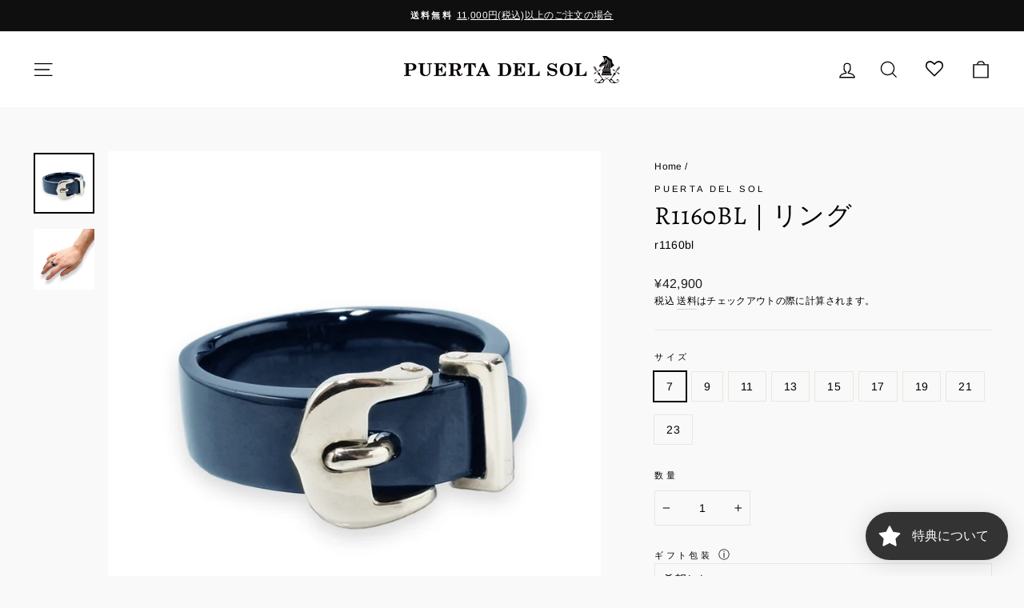

--- FILE ---
content_type: text/html; charset=utf-8
request_url: https://puerta-del-sol.jp/products/r1160bl
body_size: 50452
content:
<!doctype html>
<html class="no-js" lang="ja" dir="ltr">
<head>
  <meta charset="utf-8">
  <meta http-equiv="X-UA-Compatible" content="IE=edge,chrome=1">
  <meta name="viewport" content="width=device-width,initial-scale=1">
  <meta name="theme-color" content="#111111">
  <link rel="canonical" href="https://puerta-del-sol.jp/products/r1160bl">
  <link rel="preconnect" href="https://cdn.shopify.com">
  <link rel="preconnect" href="https://fonts.shopifycdn.com">
  <link rel="dns-prefetch" href="https://productreviews.shopifycdn.com">
  <link rel="dns-prefetch" href="https://ajax.googleapis.com">
  <link rel="dns-prefetch" href="https://maps.googleapis.com">
  <link rel="dns-prefetch" href="https://maps.gstatic.com"><link rel="shortcut icon" href="//puerta-del-sol.jp/cdn/shop/files/favicon_32x32_f48ddbd1-128c-49d5-8c18-7187368f2e04_32x32.png?v=1645884800" type="image/png" /><title>R1160BL｜リング【プエルタ・デル・ソル公式サイト｜PUERTA DEL SOL】
</title>
<meta name="description" content="ベルトのバックルを再現したリング。それぞれのパーツを組み合わせ、リアルな造りを再現しています。ロックでクラッシックなリング。"><meta property="og:site_name" content="PUERTA DEL SOL">
  <meta property="og:url" content="https://puerta-del-sol.jp/products/r1160bl">
  <meta property="og:title" content="R1160BL｜リング">
  <meta property="og:type" content="product">
  <meta property="og:description" content="ベルトのバックルを再現したリング。それぞれのパーツを組み合わせ、リアルな造りを再現しています。ロックでクラッシックなリング。"><meta property="og:image" content="http://puerta-del-sol.jp/cdn/shop/products/r1160bl-m-01-pl_8763f9b8-61b2-466b-98a3-be73f3a5fe33.jpg?v=1645380555">
    <meta property="og:image:secure_url" content="https://puerta-del-sol.jp/cdn/shop/products/r1160bl-m-01-pl_8763f9b8-61b2-466b-98a3-be73f3a5fe33.jpg?v=1645380555">
    <meta property="og:image:width" content="1024">
    <meta property="og:image:height" content="1024"><meta name="twitter:site" content="@PUERTA_EBISU">
  <meta name="twitter:card" content="summary_large_image">
  <meta name="twitter:title" content="R1160BL｜リング">
  <meta name="twitter:description" content="ベルトのバックルを再現したリング。それぞれのパーツを組み合わせ、リアルな造りを再現しています。ロックでクラッシックなリング。">
<style data-shopify>@font-face {
  font-family: Alegreya;
  font-weight: 400;
  font-style: normal;
  font-display: swap;
  src: url("//puerta-del-sol.jp/cdn/fonts/alegreya/alegreya_n4.9d59d35c9865f13cc7223c9847768350c0c7301a.woff2") format("woff2"),
       url("//puerta-del-sol.jp/cdn/fonts/alegreya/alegreya_n4.a883043573688913d15d350b7a40349399b2ef99.woff") format("woff");
}

  @font-face {
  font-family: Arimo;
  font-weight: 400;
  font-style: normal;
  font-display: swap;
  src: url("//puerta-del-sol.jp/cdn/fonts/arimo/arimo_n4.a7efb558ca22d2002248bbe6f302a98edee38e35.woff2") format("woff2"),
       url("//puerta-del-sol.jp/cdn/fonts/arimo/arimo_n4.0da809f7d1d5ede2a73be7094ac00741efdb6387.woff") format("woff");
}


  @font-face {
  font-family: Arimo;
  font-weight: 600;
  font-style: normal;
  font-display: swap;
  src: url("//puerta-del-sol.jp/cdn/fonts/arimo/arimo_n6.9c18b0befd86597f319b7d7f925727d04c262b32.woff2") format("woff2"),
       url("//puerta-del-sol.jp/cdn/fonts/arimo/arimo_n6.422bf6679b81a8bfb1b25d19299a53688390c2b9.woff") format("woff");
}

  @font-face {
  font-family: Arimo;
  font-weight: 400;
  font-style: italic;
  font-display: swap;
  src: url("//puerta-del-sol.jp/cdn/fonts/arimo/arimo_i4.438ddb21a1b98c7230698d70dc1a21df235701b2.woff2") format("woff2"),
       url("//puerta-del-sol.jp/cdn/fonts/arimo/arimo_i4.0e1908a0dc1ec32fabb5a03a0c9ee2083f82e3d7.woff") format("woff");
}

  @font-face {
  font-family: Arimo;
  font-weight: 600;
  font-style: italic;
  font-display: swap;
  src: url("//puerta-del-sol.jp/cdn/fonts/arimo/arimo_i6.f0bf3dae51f72fa5b2cefdfe865a6fbb7701a14c.woff2") format("woff2"),
       url("//puerta-del-sol.jp/cdn/fonts/arimo/arimo_i6.3489f579170784cd222ed21c14f1e8f1a3c0d044.woff") format("woff");
}

</style><link href="//puerta-del-sol.jp/cdn/shop/t/3/assets/theme.css?v=74058540267249555551733037540" rel="stylesheet" type="text/css" media="all" />
<style data-shopify>:root {
    --typeHeaderPrimary: Alegreya;
    --typeHeaderFallback: serif;
    --typeHeaderSize: 38px;
    --typeHeaderWeight: 400;
    --typeHeaderLineHeight: 1;
    --typeHeaderSpacing: 0.025em;

    --typeBasePrimary:Arimo;
    --typeBaseFallback:sans-serif;
    --typeBaseSize: 14px;
    --typeBaseWeight: 400;
    --typeBaseSpacing: 0.025em;
    --typeBaseLineHeight: 1.6;

    --typeCollectionTitle: 24px;

    --iconWeight: 3px;
    --iconLinecaps: miter;

    
      --buttonRadius: 0px;
    

    --colorGridOverlayOpacity: 0.2;
  }

  .placeholder-content {
    background-image: linear-gradient(100deg, #e5e5e5 40%, #dddddd 63%, #e5e5e5 79%);
  }</style><script>
    document.documentElement.className = document.documentElement.className.replace('no-js', 'js');

    window.theme = window.theme || {};
    theme.routes = {
      home: "/",
      cart: "/cart.js",
      cartPage: "/cart",
      cartAdd: "/cart/add.js",
      cartChange: "/cart/change.js",
      search: "/search"
    };
    theme.strings = {
      soldOut: "Sold Out",
      unavailable: "Unavailable",
      inStockLabel: "在庫あり",
      stockLabel: "残りわずか- [count]アイテムが残っています。",
      willNotShipUntil: "Ready to ship [date]",
      willBeInStockAfter: "Back in stock [date]",
      waitingForStock: "Inventory on the way",
      savePrice: "[saved_amount]OFF",
      cartEmpty: "現在、カートは空です。",
      cartTermsConfirmation: "チェックアウトするには、販売条件に同意する必要があります。",
      searchCollections: "Collections:",
      searchPages: "Pages:",
      searchArticles: "Articles:"
    };
    theme.settings = {
      dynamicVariantsEnable: true,
      cartType: "drawer",
      isCustomerTemplate: false,
      moneyFormat: "¥{{amount_no_decimals}}",
      saveType: "percent",
      productImageSize: "square",
      productImageCover: true,
      predictiveSearch: true,
      predictiveSearchType: "product",
      quickView: false,
      themeName: 'Impulse',
      themeVersion: "5.4.0"
    };
  </script>

  <script>window.performance && window.performance.mark && window.performance.mark('shopify.content_for_header.start');</script><meta name="facebook-domain-verification" content="ynl47l1qqkojc3my4m355g28wn78bd">
<meta id="shopify-digital-wallet" name="shopify-digital-wallet" content="/62267883768/digital_wallets/dialog">
<meta name="shopify-checkout-api-token" content="f064726e59f1fe6b26acab83ba3653f8">
<link rel="alternate" type="application/json+oembed" href="https://puerta-del-sol.jp/products/r1160bl.oembed">
<script async="async" src="/checkouts/internal/preloads.js?locale=ja-JP"></script>
<link rel="preconnect" href="https://shop.app" crossorigin="anonymous">
<script async="async" src="https://shop.app/checkouts/internal/preloads.js?locale=ja-JP&shop_id=62267883768" crossorigin="anonymous"></script>
<script id="apple-pay-shop-capabilities" type="application/json">{"shopId":62267883768,"countryCode":"JP","currencyCode":"JPY","merchantCapabilities":["supports3DS"],"merchantId":"gid:\/\/shopify\/Shop\/62267883768","merchantName":"PUERTA DEL SOL","requiredBillingContactFields":["postalAddress","email","phone"],"requiredShippingContactFields":["postalAddress","email","phone"],"shippingType":"shipping","supportedNetworks":["visa","masterCard","amex","jcb","discover"],"total":{"type":"pending","label":"PUERTA DEL SOL","amount":"1.00"},"shopifyPaymentsEnabled":true,"supportsSubscriptions":true}</script>
<script id="shopify-features" type="application/json">{"accessToken":"f064726e59f1fe6b26acab83ba3653f8","betas":["rich-media-storefront-analytics"],"domain":"puerta-del-sol.jp","predictiveSearch":false,"shopId":62267883768,"locale":"ja"}</script>
<script>var Shopify = Shopify || {};
Shopify.shop = "puerta-del-sol-store.myshopify.com";
Shopify.locale = "ja";
Shopify.currency = {"active":"JPY","rate":"1.0"};
Shopify.country = "JP";
Shopify.theme = {"name":"PUERTA DEL SOL","id":130580152568,"schema_name":"Impulse","schema_version":"5.4.0","theme_store_id":857,"role":"main"};
Shopify.theme.handle = "null";
Shopify.theme.style = {"id":null,"handle":null};
Shopify.cdnHost = "puerta-del-sol.jp/cdn";
Shopify.routes = Shopify.routes || {};
Shopify.routes.root = "/";</script>
<script type="module">!function(o){(o.Shopify=o.Shopify||{}).modules=!0}(window);</script>
<script>!function(o){function n(){var o=[];function n(){o.push(Array.prototype.slice.apply(arguments))}return n.q=o,n}var t=o.Shopify=o.Shopify||{};t.loadFeatures=n(),t.autoloadFeatures=n()}(window);</script>
<script>
  window.ShopifyPay = window.ShopifyPay || {};
  window.ShopifyPay.apiHost = "shop.app\/pay";
  window.ShopifyPay.redirectState = null;
</script>
<script id="shop-js-analytics" type="application/json">{"pageType":"product"}</script>
<script defer="defer" async type="module" src="//puerta-del-sol.jp/cdn/shopifycloud/shop-js/modules/v2/client.init-shop-cart-sync_0MstufBG.ja.esm.js"></script>
<script defer="defer" async type="module" src="//puerta-del-sol.jp/cdn/shopifycloud/shop-js/modules/v2/chunk.common_jll-23Z1.esm.js"></script>
<script defer="defer" async type="module" src="//puerta-del-sol.jp/cdn/shopifycloud/shop-js/modules/v2/chunk.modal_HXih6-AF.esm.js"></script>
<script type="module">
  await import("//puerta-del-sol.jp/cdn/shopifycloud/shop-js/modules/v2/client.init-shop-cart-sync_0MstufBG.ja.esm.js");
await import("//puerta-del-sol.jp/cdn/shopifycloud/shop-js/modules/v2/chunk.common_jll-23Z1.esm.js");
await import("//puerta-del-sol.jp/cdn/shopifycloud/shop-js/modules/v2/chunk.modal_HXih6-AF.esm.js");

  window.Shopify.SignInWithShop?.initShopCartSync?.({"fedCMEnabled":true,"windoidEnabled":true});

</script>
<script>
  window.Shopify = window.Shopify || {};
  if (!window.Shopify.featureAssets) window.Shopify.featureAssets = {};
  window.Shopify.featureAssets['shop-js'] = {"shop-cart-sync":["modules/v2/client.shop-cart-sync_DN7iwvRY.ja.esm.js","modules/v2/chunk.common_jll-23Z1.esm.js","modules/v2/chunk.modal_HXih6-AF.esm.js"],"init-fed-cm":["modules/v2/client.init-fed-cm_DmZOWWut.ja.esm.js","modules/v2/chunk.common_jll-23Z1.esm.js","modules/v2/chunk.modal_HXih6-AF.esm.js"],"shop-cash-offers":["modules/v2/client.shop-cash-offers_HFfvn_Gz.ja.esm.js","modules/v2/chunk.common_jll-23Z1.esm.js","modules/v2/chunk.modal_HXih6-AF.esm.js"],"shop-login-button":["modules/v2/client.shop-login-button_BVN3pvk0.ja.esm.js","modules/v2/chunk.common_jll-23Z1.esm.js","modules/v2/chunk.modal_HXih6-AF.esm.js"],"pay-button":["modules/v2/client.pay-button_CyS_4GVi.ja.esm.js","modules/v2/chunk.common_jll-23Z1.esm.js","modules/v2/chunk.modal_HXih6-AF.esm.js"],"shop-button":["modules/v2/client.shop-button_zh22db91.ja.esm.js","modules/v2/chunk.common_jll-23Z1.esm.js","modules/v2/chunk.modal_HXih6-AF.esm.js"],"avatar":["modules/v2/client.avatar_BTnouDA3.ja.esm.js"],"init-windoid":["modules/v2/client.init-windoid_BlVJIuJ5.ja.esm.js","modules/v2/chunk.common_jll-23Z1.esm.js","modules/v2/chunk.modal_HXih6-AF.esm.js"],"init-shop-for-new-customer-accounts":["modules/v2/client.init-shop-for-new-customer-accounts_BqzwtUK7.ja.esm.js","modules/v2/client.shop-login-button_BVN3pvk0.ja.esm.js","modules/v2/chunk.common_jll-23Z1.esm.js","modules/v2/chunk.modal_HXih6-AF.esm.js"],"init-shop-email-lookup-coordinator":["modules/v2/client.init-shop-email-lookup-coordinator_DKDv3hKi.ja.esm.js","modules/v2/chunk.common_jll-23Z1.esm.js","modules/v2/chunk.modal_HXih6-AF.esm.js"],"init-shop-cart-sync":["modules/v2/client.init-shop-cart-sync_0MstufBG.ja.esm.js","modules/v2/chunk.common_jll-23Z1.esm.js","modules/v2/chunk.modal_HXih6-AF.esm.js"],"shop-toast-manager":["modules/v2/client.shop-toast-manager_BkVvTGW3.ja.esm.js","modules/v2/chunk.common_jll-23Z1.esm.js","modules/v2/chunk.modal_HXih6-AF.esm.js"],"init-customer-accounts":["modules/v2/client.init-customer-accounts_CZbUHFPX.ja.esm.js","modules/v2/client.shop-login-button_BVN3pvk0.ja.esm.js","modules/v2/chunk.common_jll-23Z1.esm.js","modules/v2/chunk.modal_HXih6-AF.esm.js"],"init-customer-accounts-sign-up":["modules/v2/client.init-customer-accounts-sign-up_C0QA8nCd.ja.esm.js","modules/v2/client.shop-login-button_BVN3pvk0.ja.esm.js","modules/v2/chunk.common_jll-23Z1.esm.js","modules/v2/chunk.modal_HXih6-AF.esm.js"],"shop-follow-button":["modules/v2/client.shop-follow-button_CSkbpFfm.ja.esm.js","modules/v2/chunk.common_jll-23Z1.esm.js","modules/v2/chunk.modal_HXih6-AF.esm.js"],"checkout-modal":["modules/v2/client.checkout-modal_rYdHFJTE.ja.esm.js","modules/v2/chunk.common_jll-23Z1.esm.js","modules/v2/chunk.modal_HXih6-AF.esm.js"],"shop-login":["modules/v2/client.shop-login_DeXIozZF.ja.esm.js","modules/v2/chunk.common_jll-23Z1.esm.js","modules/v2/chunk.modal_HXih6-AF.esm.js"],"lead-capture":["modules/v2/client.lead-capture_DGEoeVgo.ja.esm.js","modules/v2/chunk.common_jll-23Z1.esm.js","modules/v2/chunk.modal_HXih6-AF.esm.js"],"payment-terms":["modules/v2/client.payment-terms_BXPcfuME.ja.esm.js","modules/v2/chunk.common_jll-23Z1.esm.js","modules/v2/chunk.modal_HXih6-AF.esm.js"]};
</script>
<script>(function() {
  var isLoaded = false;
  function asyncLoad() {
    if (isLoaded) return;
    isLoaded = true;
    var urls = ["\/\/d1liekpayvooaz.cloudfront.net\/apps\/customizery\/customizery.js?shop=puerta-del-sol-store.myshopify.com","https:\/\/delivery-date-and-time-picker.amp.tokyo\/script_tags\/cart_attributes.js?shop=puerta-del-sol-store.myshopify.com","https:\/\/wishlisthero-assets.revampco.com\/store-front\/bundle2.js?shop=puerta-del-sol-store.myshopify.com","\/\/social-login.oxiapps.com\/api\/init?vt=928353\u0026shop=puerta-del-sol-store.myshopify.com","https:\/\/tools.luckyorange.com\/core\/lo.js?site-id=e06e49b9\u0026shop=puerta-del-sol-store.myshopify.com","https:\/\/cdn.shopify.com\/s\/files\/1\/0622\/6788\/3768\/t\/3\/assets\/loy_62267883768.js?v=1647105194\u0026shop=puerta-del-sol-store.myshopify.com","https:\/\/storage.nfcube.com\/instafeed-059aa49245de4891f748b4d94ee313b4.js?shop=puerta-del-sol-store.myshopify.com"];
    for (var i = 0; i < urls.length; i++) {
      var s = document.createElement('script');
      s.type = 'text/javascript';
      s.async = true;
      s.src = urls[i];
      var x = document.getElementsByTagName('script')[0];
      x.parentNode.insertBefore(s, x);
    }
  };
  if(window.attachEvent) {
    window.attachEvent('onload', asyncLoad);
  } else {
    window.addEventListener('load', asyncLoad, false);
  }
})();</script>
<script id="__st">var __st={"a":62267883768,"offset":32400,"reqid":"06beb285-3da8-406a-ad6a-9813429b2444-1769364048","pageurl":"puerta-del-sol.jp\/products\/r1160bl","u":"390fa549d6f6","p":"product","rtyp":"product","rid":7590142607608};</script>
<script>window.ShopifyPaypalV4VisibilityTracking = true;</script>
<script id="captcha-bootstrap">!function(){'use strict';const t='contact',e='account',n='new_comment',o=[[t,t],['blogs',n],['comments',n],[t,'customer']],c=[[e,'customer_login'],[e,'guest_login'],[e,'recover_customer_password'],[e,'create_customer']],r=t=>t.map((([t,e])=>`form[action*='/${t}']:not([data-nocaptcha='true']) input[name='form_type'][value='${e}']`)).join(','),a=t=>()=>t?[...document.querySelectorAll(t)].map((t=>t.form)):[];function s(){const t=[...o],e=r(t);return a(e)}const i='password',u='form_key',d=['recaptcha-v3-token','g-recaptcha-response','h-captcha-response',i],f=()=>{try{return window.sessionStorage}catch{return}},m='__shopify_v',_=t=>t.elements[u];function p(t,e,n=!1){try{const o=window.sessionStorage,c=JSON.parse(o.getItem(e)),{data:r}=function(t){const{data:e,action:n}=t;return t[m]||n?{data:e,action:n}:{data:t,action:n}}(c);for(const[e,n]of Object.entries(r))t.elements[e]&&(t.elements[e].value=n);n&&o.removeItem(e)}catch(o){console.error('form repopulation failed',{error:o})}}const l='form_type',E='cptcha';function T(t){t.dataset[E]=!0}const w=window,h=w.document,L='Shopify',v='ce_forms',y='captcha';let A=!1;((t,e)=>{const n=(g='f06e6c50-85a8-45c8-87d0-21a2b65856fe',I='https://cdn.shopify.com/shopifycloud/storefront-forms-hcaptcha/ce_storefront_forms_captcha_hcaptcha.v1.5.2.iife.js',D={infoText:'hCaptchaによる保護',privacyText:'プライバシー',termsText:'利用規約'},(t,e,n)=>{const o=w[L][v],c=o.bindForm;if(c)return c(t,g,e,D).then(n);var r;o.q.push([[t,g,e,D],n]),r=I,A||(h.body.append(Object.assign(h.createElement('script'),{id:'captcha-provider',async:!0,src:r})),A=!0)});var g,I,D;w[L]=w[L]||{},w[L][v]=w[L][v]||{},w[L][v].q=[],w[L][y]=w[L][y]||{},w[L][y].protect=function(t,e){n(t,void 0,e),T(t)},Object.freeze(w[L][y]),function(t,e,n,w,h,L){const[v,y,A,g]=function(t,e,n){const i=e?o:[],u=t?c:[],d=[...i,...u],f=r(d),m=r(i),_=r(d.filter((([t,e])=>n.includes(e))));return[a(f),a(m),a(_),s()]}(w,h,L),I=t=>{const e=t.target;return e instanceof HTMLFormElement?e:e&&e.form},D=t=>v().includes(t);t.addEventListener('submit',(t=>{const e=I(t);if(!e)return;const n=D(e)&&!e.dataset.hcaptchaBound&&!e.dataset.recaptchaBound,o=_(e),c=g().includes(e)&&(!o||!o.value);(n||c)&&t.preventDefault(),c&&!n&&(function(t){try{if(!f())return;!function(t){const e=f();if(!e)return;const n=_(t);if(!n)return;const o=n.value;o&&e.removeItem(o)}(t);const e=Array.from(Array(32),(()=>Math.random().toString(36)[2])).join('');!function(t,e){_(t)||t.append(Object.assign(document.createElement('input'),{type:'hidden',name:u})),t.elements[u].value=e}(t,e),function(t,e){const n=f();if(!n)return;const o=[...t.querySelectorAll(`input[type='${i}']`)].map((({name:t})=>t)),c=[...d,...o],r={};for(const[a,s]of new FormData(t).entries())c.includes(a)||(r[a]=s);n.setItem(e,JSON.stringify({[m]:1,action:t.action,data:r}))}(t,e)}catch(e){console.error('failed to persist form',e)}}(e),e.submit())}));const S=(t,e)=>{t&&!t.dataset[E]&&(n(t,e.some((e=>e===t))),T(t))};for(const o of['focusin','change'])t.addEventListener(o,(t=>{const e=I(t);D(e)&&S(e,y())}));const B=e.get('form_key'),M=e.get(l),P=B&&M;t.addEventListener('DOMContentLoaded',(()=>{const t=y();if(P)for(const e of t)e.elements[l].value===M&&p(e,B);[...new Set([...A(),...v().filter((t=>'true'===t.dataset.shopifyCaptcha))])].forEach((e=>S(e,t)))}))}(h,new URLSearchParams(w.location.search),n,t,e,['guest_login'])})(!0,!0)}();</script>
<script integrity="sha256-4kQ18oKyAcykRKYeNunJcIwy7WH5gtpwJnB7kiuLZ1E=" data-source-attribution="shopify.loadfeatures" defer="defer" src="//puerta-del-sol.jp/cdn/shopifycloud/storefront/assets/storefront/load_feature-a0a9edcb.js" crossorigin="anonymous"></script>
<script crossorigin="anonymous" defer="defer" src="//puerta-del-sol.jp/cdn/shopifycloud/storefront/assets/shopify_pay/storefront-65b4c6d7.js?v=20250812"></script>
<script data-source-attribution="shopify.dynamic_checkout.dynamic.init">var Shopify=Shopify||{};Shopify.PaymentButton=Shopify.PaymentButton||{isStorefrontPortableWallets:!0,init:function(){window.Shopify.PaymentButton.init=function(){};var t=document.createElement("script");t.src="https://puerta-del-sol.jp/cdn/shopifycloud/portable-wallets/latest/portable-wallets.ja.js",t.type="module",document.head.appendChild(t)}};
</script>
<script data-source-attribution="shopify.dynamic_checkout.buyer_consent">
  function portableWalletsHideBuyerConsent(e){var t=document.getElementById("shopify-buyer-consent"),n=document.getElementById("shopify-subscription-policy-button");t&&n&&(t.classList.add("hidden"),t.setAttribute("aria-hidden","true"),n.removeEventListener("click",e))}function portableWalletsShowBuyerConsent(e){var t=document.getElementById("shopify-buyer-consent"),n=document.getElementById("shopify-subscription-policy-button");t&&n&&(t.classList.remove("hidden"),t.removeAttribute("aria-hidden"),n.addEventListener("click",e))}window.Shopify?.PaymentButton&&(window.Shopify.PaymentButton.hideBuyerConsent=portableWalletsHideBuyerConsent,window.Shopify.PaymentButton.showBuyerConsent=portableWalletsShowBuyerConsent);
</script>
<script data-source-attribution="shopify.dynamic_checkout.cart.bootstrap">document.addEventListener("DOMContentLoaded",(function(){function t(){return document.querySelector("shopify-accelerated-checkout-cart, shopify-accelerated-checkout")}if(t())Shopify.PaymentButton.init();else{new MutationObserver((function(e,n){t()&&(Shopify.PaymentButton.init(),n.disconnect())})).observe(document.body,{childList:!0,subtree:!0})}}));
</script>
<link id="shopify-accelerated-checkout-styles" rel="stylesheet" media="screen" href="https://puerta-del-sol.jp/cdn/shopifycloud/portable-wallets/latest/accelerated-checkout-backwards-compat.css" crossorigin="anonymous">
<style id="shopify-accelerated-checkout-cart">
        #shopify-buyer-consent {
  margin-top: 1em;
  display: inline-block;
  width: 100%;
}

#shopify-buyer-consent.hidden {
  display: none;
}

#shopify-subscription-policy-button {
  background: none;
  border: none;
  padding: 0;
  text-decoration: underline;
  font-size: inherit;
  cursor: pointer;
}

#shopify-subscription-policy-button::before {
  box-shadow: none;
}

      </style>

<script>window.performance && window.performance.mark && window.performance.mark('shopify.content_for_header.end');</script>

  <script src="//puerta-del-sol.jp/cdn/shop/t/3/assets/vendor-scripts-v11.js" defer="defer"></script><script src="//puerta-del-sol.jp/cdn/shop/t/3/assets/theme.js?v=17050550750183038951644119366" defer="defer"></script><script>
  !function(t,n){var e=n.loyaltylion||[];if(!e.isLoyaltyLion){n.loyaltylion=e,void 0===n.lion&&(n.lion=e),e.version=2,e.isLoyaltyLion=!0;var o=n.URLSearchParams,i=n.sessionStorage,r="ll_loader_revision",a=(new Date).toISOString().replace(/-/g,""),s="function"==typeof o?function(){try{var t=new o(n.location.search).get(r);return t&&i.setItem(r,t),i.getItem(r)}catch(t){return""}}():null;c("https://sdk.loyaltylion.net/static/2/"+a.slice(0,8)+"/loader"+(s?"-"+s:"")+".js");var l=!1;e.init=function(t){if(l)throw new Error("Cannot call lion.init more than once");l=!0;var n=e._token=t.token;if(!n)throw new Error("Token must be supplied to lion.init");var o=[];function i(t,n){t[n]=function(){o.push([n,Array.prototype.slice.call(arguments,0)])}}"_push configure bootstrap shutdown on removeListener authenticateCustomer".split(" ").forEach(function(t){i(e,t)}),c("https://sdk.loyaltylion.net/sdk/start/"+a.slice(0,11)+"/"+n+".js"),e._initData=t,e._buffer=o}}function c(n){var e=t.getElementsByTagName("script")[0],o=t.createElement("script");o.src=n,o.crossOrigin="",e.parentNode.insertBefore(o,e)}}(document,window);

  
    
      loyaltylion.init({ token: "73ff2a01c9fc779e3d334d6aea1d75e4" });
    
  
</script>

<!-- Font icon for header icons -->
<link href="https://wishlisthero-assets.revampco.com/safe-icons/css/wishlisthero-icons.css" rel="stylesheet"/>
<!-- Style for floating buttons and others -->
<style type="text/css">
@media screen and (max-width: 641px){
.Header__Icon+.Header__Icon {
margin-left: 10px;
}
}
@media screen and (min-width: 641px){
.Header__Icon+.Header__Icon.Wlh-Header__Icon {
margin-left: 20px;
}
}
.wishlist-hero-header-icon {
    vertical-align: middle;
}
.wishlisthero-floating {
        position: absolute;  left: 5px !important; right: auto;
        top: 5px;
        z-index: 4;
        border-radius: 100%;
    }
.wishlisthero-floating svg {
font-size:23px;
margin-top:1px;
}
    .wishlisthero-floating:hover {
        background-color: rgba(0, 0, 0, 0.05);
    }

    .wishlisthero-floating button {
        font-size: 20px !important;
        width: 40px !important;
        padding: 0.125em 0 0 !important;
    }
.MuiTypography-body2 ,.MuiTypography-body1 ,.MuiTypography-caption ,.MuiTypography-button ,.MuiTypography-h1 ,.MuiTypography-h2 ,.MuiTypography-h3 ,.MuiTypography-h4 ,.MuiTypography-h5 ,.MuiTypography-h6 ,.MuiTypography-subtitle1 ,.MuiTypography-subtitle2 ,.MuiTypography-overline , MuiButton-root{
     font-family: inherit !important; /*Roboto, Helvetica, Arial, sans-serif;*/
}
.MuiTypography-h1 , .MuiTypography-h2 , .MuiTypography-h3 , .MuiTypography-h4 , .MuiTypography-h5 , .MuiTypography-h6 , .MuiButton-root, .MuiCardHeader-title a{
     font-family: Alegreya, serif !important;
}

    /****************************************************************************************/
    /* For some theme shared view need some spacing */
    /*
    #wishlist-hero-shared-list-view {
  margin-top: 15px;
  margin-bottom: 15px;
}
#wishlist-hero-shared-list-view h1 {
  padding-left: 5px;
}

#wishlisthero-product-page-button-container {
  padding-top: 15px;
}
*/
#wishlist-hero-shared-list-view {
	margin-top: 3em;
    margin-bottom: 15px;
}
#wishlist-hero-shared-list-view h1 {
	padding-left: 1rem;
}
#wishlist-hero-shared-list-view h1 + div{
	padding-left: 1rem;
}
#wishlist-hero-shared-list-view .MuiButton-text {
    padding: 6px 8px 0 0;
}
    /****************************************************************************************/
    /* #wishlisthero-product-page-button-container button {
  padding-left: 1px !important;
} */
    /****************************************************************************************/
    /* Customize the indicator when wishlist has items AND the normal indicator not working */
span.wishlist-hero-items-count {
  position: absolute;
  top: 30%;
  right: 10%;
    border-radius: 100%;
}

@media screen and (max-width: 749px){
.wishlisthero-product-page-button-container{
width:100%
}
.wishlisthero-product-page-button-container button{
 margin-left:auto !important; margin-right: auto !important;
}
}
@media(max-width:760px){
   span.wishlist-hero-items-count {
     top: 28%;
   }
}
.MuiCardMedia-root{
padding-top:120% !important; 
}
#wishlisthero-product-page-button-container{
  margin:1em 0 0 0;
}
</style> <script type='text/javascript'>try{
   window.WishListHero_setting = {"ButtonColor":"rgba(0, 0, 0, 1)","IconColor":"rgba(255, 255, 255, 1)","IconType":"Heart","ButtonTextBeforeAdding":"お気に入りに追加","ButtonTextAfterAdding":"お気に入りに追加","AnimationAfterAddition":"Blink","ButtonTextAddToCart":"カートに入れる","ButtonTextOutOfStock":"在庫切れ","ButtonTextAddAllToCart":"カートに追加する","ButtonTextRemoveAllToCart":"お気に入りリストをすべて削除する","AddedProductNotificationText":"お気に入りリストに商品が追加されました。","AddedProductToCartNotificationText":"製品がカートに追加されました","ViewCartLinkText":"View Cart","SharePopup_TitleText":"お気に入りリストを共有する","SharePopup_shareBtnText":"Share","SharePopup_shareHederText":"SNSで共有する","SharePopup_shareCopyText":"または、お気に入りリストのリンクをコピーして共有する","SharePopup_shareCancelBtnText":"cancel","SharePopup_shareCopyBtnText":"copy","SendEMailPopup_BtnText":"send email","SendEMailPopup_FromText":"From Name","SendEMailPopup_ToText":"To email","SendEMailPopup_BodyText":"Body","SendEMailPopup_SendBtnText":"send","SendEMailPopup_TitleText":"お気に入りリストをメールで送信する","AddProductMessageText":"本当にすべての商品をカートに入れますか？","RemoveProductMessageText":"本当にこの商品をリストから削除しますか？","RemoveAllProductMessageText":"本当にリストからすべての商品を削除しますか？","RemovedProductNotificationText":"お気に入りリストから商品が削除されました","AddAllOutOfStockProductNotificationText":"商品をカートに入れる際に問題が発生したようです。後でもう一度やり直してください。","RemovePopupOkText":"ok","RemovePopup_HeaderText":"間違いないですか？","ViewWishlistText":"View wishlist","EmptyWishlistText":"お気に入りリストに項目はありません。","BuyNowButtonText":"購入する","BuyNowButtonColor":"rgb(144, 86, 162)","BuyNowTextButtonColor":"rgb(255, 255, 255)","Wishlist_Title":"お気に入りリスト","WishlistHeaderTitleAlignment":"Left","WishlistProductImageSize":"Normal","PriceColor":"rgba(255, 255, 255, 1)","HeaderFontSize":"28","PriceFontSize":"16","ProductNameFontSize":"18","LaunchPointType":"header_menu","DisplayWishlistAs":"seprate_page","DisplayButtonAs":"button_with_icon","PopupSize":"xl","HideAddToCartButton":false,"NoRedirectAfterAddToCart":false,"DisableGuestCustomer":false,"LoginPopupContent":"デバイス間でお気に入りリストを保存するには、ログインしてください。","LoginPopupLoginBtnText":"Login","LoginPopupContentFontSize":"14","NotificationPopupPosition":"right","WishlistButtonTextColor":"rgba(255, 255, 255, 1)","EnableRemoveFromWishlistAfterAddButtonText":"お気に入りから削除","_id":"6223f49a10a3284faa1c6be3","EnableCollection":true,"EnableShare":true,"RemovePowerBy":false,"EnableFBPixel":false,"DisapleApp":false,"FloatPointPossition":"bottom_left","HeartStateToggle":true,"HeaderMenuItemsIndicator":true,"EnableRemoveFromWishlistAfterAdd":true,"CollectionViewAddedToWishlistIconBackgroundColor":"rgba(255, 255, 255, 0)","CollectionViewAddedToWishlistIconColor":"#1468c9","CollectionViewIconBackgroundColor":"rgba(255, 255, 255, 0)","CollectionViewIconColor":"rgba(134, 134, 134, 1)","CollectionViewIconPlacment":"Left","ShareViaEmailSubject":"##wishlist_hero_share_email_customer_name##さんからのお気に入りリストです。","Shop":"puerta-del-sol-store.myshopify.com","shop":"puerta-del-sol-store.myshopify.com","Status":"Active","Plan":"FREE"};  
  }catch(e){ console.error('Error loading config',e); } </script>
<script>window.wishlisthero_cartDotClasses=['cart-link__bubble',  'cart-link__bubble--visible' , 'is-visible'];</script>
<script>window.wishlisthero_buttonProdPageClasses=['btn','btn--full','btn--secondary'];</script>
<script>window.wishlisthero_buttonProdPageFontSize='auto';</script><script type="text/javascript">
  window.Rivo = window.Rivo || {};
  window.Rivo.common = window.Rivo.common || {};
  window.Rivo.common.shop = {
    permanent_domain: 'puerta-del-sol-store.myshopify.com',
    currency: "JPY",
    money_format: "¥{{amount_no_decimals}}",
    id: 62267883768
  };
  

  window.Rivo.common.template = 'product';
  window.Rivo.common.cart = {};
  window.Rivo.global_config = {"asset_urls":{"loy":{"api_js":"https:\/\/cdn.shopify.com\/s\/files\/1\/0194\/1736\/6592\/t\/1\/assets\/ba_rivo_api.js?v=1764090844","lp_js":"https:\/\/cdn.shopify.com\/s\/files\/1\/0194\/1736\/6592\/t\/1\/assets\/ba_rivo_lp.js?v=1764090843","lp_css":"https:\/\/cdn.shopify.com\/s\/files\/1\/0194\/1736\/6592\/t\/1\/assets\/ba_rivo_lp.css?v=1763487440","profile_js":"https:\/\/cdn.shopify.com\/s\/files\/1\/0194\/1736\/6592\/t\/1\/assets\/ba_rivo_profile.js?v=1764090842","profile_css":"https:\/\/cdn.shopify.com\/s\/files\/1\/0194\/1736\/6592\/t\/1\/assets\/ba_rivo_profile.css?v=1765147386","init_js":"https:\/\/cdn.shopify.com\/s\/files\/1\/0194\/1736\/6592\/t\/1\/assets\/ba_loy_init.js?v=1764090841","referrals_js":"https:\/\/cdn.shopify.com\/s\/files\/1\/0194\/1736\/6592\/t\/1\/assets\/ba_loy_referrals.js?v=1764090845","referrals_css":"https:\/\/cdn.shopify.com\/s\/files\/1\/0194\/1736\/6592\/t\/1\/assets\/ba_loy_referrals.css?v=1700287043","widget_js":"https:\/\/cdn.shopify.com\/s\/files\/1\/0037\/2110\/1430\/t\/963\/assets\/ba_loy_widget.js?v=1728252181","widget_css":"https:\/\/cdn.shopify.com\/s\/files\/1\/0194\/1736\/6592\/t\/1\/assets\/ba_loy_widget.css?v=1692840875","page_init_js":"https:\/\/cdn.shopify.com\/s\/files\/1\/0194\/1736\/6592\/t\/1\/assets\/ba_loy_page_init.js?v=1711433130","page_widget_js":"https:\/\/cdn.shopify.com\/s\/files\/1\/0194\/1736\/6592\/t\/1\/assets\/ba_loy_page_widget.js?v=1711432435","page_widget_css":"https:\/\/cdn.shopify.com\/s\/files\/1\/0194\/1736\/6592\/t\/1\/assets\/ba_loy_page.css?v=1693059047","page_preview_js":null,"app_proxy_applications_js":"https:\/\/cdn.shopify.com\/s\/files\/1\/0194\/1736\/6592\/t\/1\/assets\/app_proxy_application.js?v=1708835151"},"forms":{"init_js":"https:\/\/cdn.shopify.com\/s\/files\/1\/0194\/1736\/6592\/t\/1\/assets\/ba_forms_init.js?v=1711433134","widget_js":"https:\/\/cdn.shopify.com\/s\/files\/1\/0194\/1736\/6592\/t\/1\/assets\/ba_forms_widget.js?v=1711433135","forms_css":"https:\/\/cdn.shopify.com\/s\/files\/1\/0194\/1736\/6592\/t\/1\/assets\/ba_forms.css?v=1691714518"},"global":{"helper_js":"https:\/\/cdn.shopify.com\/s\/files\/1\/0194\/1736\/6592\/t\/1\/assets\/ba_tracking.js?v=1764090840"}},"proxy_paths":{"loy":"\/apps\/ba-loy","app_metrics":"\/apps\/ba-loy\/app_metrics"},"aat":["loy"],"pv":false,"sts":false,"bam":true,"batc":true,"fetch_url_to_string":false,"base_money_format":"¥{{amount_no_decimals}}","online_store_version":2,"loy_js_api_enabled":false,"hide_console_ad":false,"shopify_markets_enabled":false,"google_client_id":"105612801293-i27f7uh4jfd7tajl14hqbqlvd6dr5psc.apps.googleusercontent.com","multipass_v_token":false,"clear_latest_order_cache":false,"shop":{"id":62267883768,"name":"PUERTA DEL SOL","domain":"puerta-del-sol.jp"},"theme_extension_local_assets":false};

  
    if (window.Rivo.common.template == 'product'){
      window.Rivo.common.product = {
        id: 7590142607608, price: 4290000, handle: "r1160bl", tags: null,
        available: true, title: "R1160BL｜リング", variants: [{"id":42486994272504,"title":"7","option1":"7","option2":null,"option3":null,"sku":"r1160bl","requires_shipping":true,"taxable":true,"featured_image":null,"available":true,"name":"R1160BL｜リング - 7","public_title":"7","options":["7"],"price":4290000,"weight":0,"compare_at_price":null,"inventory_management":"shopify","barcode":null,"requires_selling_plan":false,"selling_plan_allocations":[]},{"id":42486994305272,"title":"9","option1":"9","option2":null,"option3":null,"sku":"r1160bl","requires_shipping":true,"taxable":true,"featured_image":null,"available":true,"name":"R1160BL｜リング - 9","public_title":"9","options":["9"],"price":4290000,"weight":0,"compare_at_price":null,"inventory_management":"shopify","barcode":null,"requires_selling_plan":false,"selling_plan_allocations":[]},{"id":42486994338040,"title":"11","option1":"11","option2":null,"option3":null,"sku":"r1160bl","requires_shipping":true,"taxable":true,"featured_image":null,"available":true,"name":"R1160BL｜リング - 11","public_title":"11","options":["11"],"price":4290000,"weight":0,"compare_at_price":null,"inventory_management":"shopify","barcode":null,"requires_selling_plan":false,"selling_plan_allocations":[]},{"id":42486994370808,"title":"13","option1":"13","option2":null,"option3":null,"sku":"r1160bl","requires_shipping":true,"taxable":true,"featured_image":null,"available":true,"name":"R1160BL｜リング - 13","public_title":"13","options":["13"],"price":4290000,"weight":0,"compare_at_price":null,"inventory_management":"shopify","barcode":null,"requires_selling_plan":false,"selling_plan_allocations":[]},{"id":42486994403576,"title":"15","option1":"15","option2":null,"option3":null,"sku":"r1160bl","requires_shipping":true,"taxable":true,"featured_image":null,"available":true,"name":"R1160BL｜リング - 15","public_title":"15","options":["15"],"price":4290000,"weight":0,"compare_at_price":null,"inventory_management":"shopify","barcode":null,"requires_selling_plan":false,"selling_plan_allocations":[]},{"id":42486994436344,"title":"17","option1":"17","option2":null,"option3":null,"sku":"r1160bl","requires_shipping":true,"taxable":true,"featured_image":null,"available":true,"name":"R1160BL｜リング - 17","public_title":"17","options":["17"],"price":4290000,"weight":0,"compare_at_price":null,"inventory_management":"shopify","barcode":null,"requires_selling_plan":false,"selling_plan_allocations":[]},{"id":42486994469112,"title":"19","option1":"19","option2":null,"option3":null,"sku":"r1160bl","requires_shipping":true,"taxable":true,"featured_image":null,"available":true,"name":"R1160BL｜リング - 19","public_title":"19","options":["19"],"price":4290000,"weight":0,"compare_at_price":null,"inventory_management":"shopify","barcode":null,"requires_selling_plan":false,"selling_plan_allocations":[]},{"id":42486994501880,"title":"21","option1":"21","option2":null,"option3":null,"sku":"r1160bl","requires_shipping":true,"taxable":true,"featured_image":null,"available":true,"name":"R1160BL｜リング - 21","public_title":"21","options":["21"],"price":4290000,"weight":0,"compare_at_price":null,"inventory_management":"shopify","barcode":null,"requires_selling_plan":false,"selling_plan_allocations":[]},{"id":42486994534648,"title":"23","option1":"23","option2":null,"option3":null,"sku":"r1160bl","requires_shipping":true,"taxable":true,"featured_image":null,"available":true,"name":"R1160BL｜リング - 23","public_title":"23","options":["23"],"price":4290000,"weight":0,"compare_at_price":null,"inventory_management":"shopify","barcode":null,"requires_selling_plan":false,"selling_plan_allocations":[]}]
      };
    }
  

    window.Rivo.loy_config = {"brand_theme_settings":{"enabled":true,"button_bg":"#333333","header_bg":"#333333","desc_color":"#737376","icon_color":"#3a3a3a","link_color":"#333333","visibility":"both","cards_shape":"rounded","hide_widget":false,"launcher_bg":"#333333","mobile_icon":"star","mobile_text":"特典について","title_color":"#212b36","banner_image":"","desktop_icon":"star","desktop_text":"特典について","inputs_shape":"rounded","primary_font":null,"buttons_shape":"rounded","mobile_layout":"icon_with_text","primary_color":"#333333","desktop_layout":"icon_with_text","launcher_shape":"circle","secondary_font":null,"container_shape":"rounded","mobile_placement":"right","button_text_color":"#fff","desktop_placement":"right","header_text_color":"#fff","powered_by_hidden":true,"launcher_text_color":"#ffffff","mobile_side_spacing":20,"desktop_side_spacing":20,"panel_order_settings":{"vip":3,"points":1,"referrals":2},"visibility_condition":"","mobile_bottom_spacing":20,"desktop_bottom_spacing":20,"hide_widget_permanently":false,"widget_icon_preview_url":"","hide_widget_launcher_on_mobile":false,"widget_banner_image_preview_url":""},"launcher_style_settings":{"enabled":true,"button_bg":"#333333","header_bg":"#333333","desc_color":"#737376","icon_color":"#3a3a3a","link_color":"#333333","visibility":"both","cards_shape":"rounded","hide_widget":false,"launcher_bg":"#333333","mobile_icon":"star","mobile_text":"特典について","title_color":"#212b36","banner_image":"","desktop_icon":"star","desktop_text":"特典について","inputs_shape":"rounded","primary_font":null,"buttons_shape":"rounded","mobile_layout":"icon_with_text","primary_color":"#333333","desktop_layout":"icon_with_text","launcher_shape":"circle","secondary_font":null,"container_shape":"rounded","mobile_placement":"right","button_text_color":"#fff","desktop_placement":"right","header_text_color":"#fff","powered_by_hidden":true,"launcher_text_color":"#ffffff","mobile_side_spacing":20,"desktop_side_spacing":20,"panel_order_settings":{"vip":3,"points":1,"referrals":2},"visibility_condition":"","mobile_bottom_spacing":20,"desktop_bottom_spacing":20,"hide_widget_permanently":false,"widget_icon_preview_url":"","hide_widget_launcher_on_mobile":false,"widget_banner_image_preview_url":""},"points_program_enabled":true,"referral_program_enabled":false,"membership_program_enabled":false,"vip_program_enabled":false,"vip_program_tier_type":"points_earned","vip_program_period":"lifetime","floating_widget_settings":{"enabled":true,"button_bg":"#333333","header_bg":"#333333","desc_color":"#737376","icon_color":"#3a3a3a","link_color":"#333333","visibility":"both","cards_shape":"rounded","hide_widget":false,"launcher_bg":"#333333","mobile_icon":"star","mobile_text":"特典について","title_color":"#212b36","banner_image":"","desktop_icon":"star","desktop_text":"特典について","inputs_shape":"rounded","primary_font":null,"buttons_shape":"rounded","mobile_layout":"icon_with_text","primary_color":"#333333","desktop_layout":"icon_with_text","launcher_shape":"circle","secondary_font":null,"container_shape":"rounded","mobile_placement":"right","button_text_color":"#fff","desktop_placement":"right","header_text_color":"#fff","powered_by_hidden":true,"launcher_text_color":"#ffffff","mobile_side_spacing":20,"desktop_side_spacing":20,"panel_order_settings":{},"visibility_condition":"","mobile_bottom_spacing":20,"desktop_bottom_spacing":20,"hide_widget_permanently":false,"widget_icon_preview_url":"","hide_widget_launcher_on_mobile":false,"widget_banner_image_preview_url":"","desktop_launcher_icon":null,"mobile_launcher_icon":null},"widget_custom_icons":{"brand_icon":null,"rewards":null,"ways_to_earn":null,"ways_to_redeem":null},"widget_css":"#baLoySectionWrapper .ba-loy-bg-color {\n  background: linear-gradient(125deg, hsla(0,0%,20%,1), hsla(0,9%,4%,1));\n}\n\n#baLoySectionWrapper .section-panel-wrapper {\n  box-shadow:rgba(0, 0, 0, 0.1) 0px 4px 15px 0px, rgba(0, 0, 0, 0.1) 0px 1px 2px 0px, #333333 0px 2px 0px 0px inset;\n}\n\n\n\n\n.header-main, .header-secondary, .points-expiry-desc {\n\tcolor: #fff !important;\n}\n.main-default a.sign-in{\n  color: #333333 !important;\n}\n\n.section-table-piece-detail-items .li-img path {\n  fill: #3a3a3a;\n}\n\n.buttons-icons-detail-image .li-img {\n  fill: #3a3a3a;\n}\n\n#baLoySectionWrapper .loy-button-main{\n    background: #333333;\n    color: #fff;\n}\n\n  #baLoySectionWrapper .loy-button-main{\n    color: #fff;\n  }\n\n  #baLoySectionWrapper .main-default, #baLoySectionWrapper div.panel-section .head-title,#baLoySectionWrapper body {\n    color: #212b36;\n  }\n\n  #baLoySectionWrapper .section-panel-wrapper .panel-desc, #baLoySectionWrapper .main-default.sign-in-text{\n    color: #737376;\n  }\n\n  #launcher-wrapper{\n    background: #333333;\n  }\n\n#baLoySectionWrapper div.section-bottom{\n  display:none;\n}\n\n.ba-loy-namespace .ba-loy-messenger-frame, #launcher-wrapper{\n  right: 20px;\n  left: auto;\n}\n.ba-loy-namespace .ba-loy-messenger-frame {\n  bottom: 90px;\n}\n#launcher-wrapper{\n  bottom: 20px;\n}\n\n.launcher-text{\n  color: #ffffff !important;\n}\n\n#launcher-wrapper .launcher-desktop { display: block; }\n#launcher-wrapper .launcher-mobile  { display: none;  }\n\n@media (max-device-width: 851px) and (orientation: landscape), (max-width: 500px) {\n  .ba-loy-namespace .ba-loy-messenger-frame{\n    height: 100%;\n    min-height: 100%;\n    bottom: 0;\n    right: 0;\n    left: 0;\n    top: 0;\n    width: 100%;\n    border-radius: 0 !important;\n  }\n  #launcher-wrapper.up{\n    display: none;\n  }\n  #launcher-wrapper{\n    right: 20px;\n    left: auto;\n    bottom: 20px;\n  }\n  #launcher-wrapper .launcher-desktop { display: none;  }\n  #launcher-wrapper .launcher-mobile  { display: block; }\n}\n\n\n\n.ba-loy-circle{border-radius: 30px !important;}\n.ba-loy-rounded{border-radius: 10px !important;}\n.ba-loy-square{border-radius: 0px !important;}\n","domain_name":"loyalty.rivo.io","font_settings":{},"translations":{"vip_perks":"Perks","vip_tiers":"VIP Tiers","general_by":"by","vip_reward":"VIP reward","vip_status":"VIP Status","general_day":"日","social_like":"Like","social_share":"Share","vip_benefits":"Benefits","general_error":"何か問題が発生したようです。すぐに再試行してください。","general_month":"月","general_point":"Point","general_spend":"you spend","general_spent":"Spent","social_follow":"Follow","tos_expiry_at":"特典の有効期限は{{expiry_date}}です。","vip_tier_desc":"限定特典を得ることができます。","general_credit":"Credit","general_points":"Points","general_redeem":"Redeem","general_reward":"reward","vip_tier_spend":"Spend {{amount}}","general_credits":"Credits","general_go_back":"戻る","general_pending":"Pending","general_rewards":"Rewards","general_sign_in":"サインイン","general_sign_up":"会員登録","referrals_title":"Referral Program","review_complete":"Post a product review","survey_complete":"Complete a Survey","general_approved":"Approved","general_share_on":"Share on","general_you_have":"You have","tos_free_product":"特典は{{product_name}}にのみ適用されます。","acct_creation_btn":"会員登録はこちら","general_cancelled":"Cancelled","general_edit_date":"編集する","general_save_date":"日付指定","general_show_more":"Show more","general_signed_up":"契約済み","member_point_desc":"Earn points and turn these into rewards!","referral_complete":"Complete a Referral","tos_expiry_months":"有効期限は{{expiry_months}}引き換えの1ヶ月後です。","vip_tier_achieved":"Unlocked {{tier_name}}","vip_tier_added_to":"Added to {{tier_name}}","acct_creation_desc":"Get rewarded for being an awesome customer","general_apply_code":"コードを適用する","general_share_link":"Share your Personal Link","referrals_email_to":"To","vip_achieved_until":"Achieved until","vip_tier_to_unlock":"to unlock","visitor_point_desc":"ポイントを貯めて、特典に交換しよう","acct_creation_title":"入会して特典を受ける","general_reward_show":"Show","member_header_title":"{points}","member_point_header":"Points","referrals_completed":"今までに紹介されたもの","vip_tier_dropped_to":"Fell to {{tier_name}}","vip_tier_on_highest":"You did it! You're on the highest tier 🎉","general_balance_text":"store credit","general_past_rewards":"過去の報酬","general_product_page":"商品ページ","general_ways_to_earn":"獲得方法","general_your_rewards":"報酬について","referrals_email_send":"Send email","referrals_get_reward":"Get your","referrals_share_link":"このリンクをお友達にシェアして、報酬を受け取ってください。","social_facebook_like":"Like page on Facebook","social_tiktok_follow":"Follow on TikTok","social_twitter_share":"Share link on Twitter","tos_min_order_amount":"{{min_order_amount}}を超えるすべての注文に適用されます。","vip_tier_earn_points":"Earn {{points}} Points","vip_tier_retained_to":"Kept {{tier_name}}","vip_tier_vip_history":"VIP History","visitor_header_title":"会員特典","visitor_point_header":"ポイントがたまる","acct_creation_sign_in":"すでに会員の方はこちら","general_cancel_points":"Points canceled","general_no_points_yet":"まだポイントがありません","general_refund_points":"ポイントの払い戻し","general_sms_subscribe":"Subscribe to SMS","member_header_caption":"POINTS","social_facebook_share":"Share link on Facebook","social_twitter_follow":"Follow on Twitter","vip_reward_earned_via":"Earned via {{vip_tier_name}} tier","vip_you_have_achieved":"You've achieved","wallet_pass_subscribe":"Add Wallet Pass","general_cancel_credits":"Credits canceled","general_no_rewards_yet":"まだ特典はありません","general_place_an_order":"注文する","general_points_expired":"Points expired","general_refund_credits":"Credits refunded","general_upload_receipt":"Submit a Receipt","general_ways_to_redeem":"交換方法","referrals_claim_reward":"Claim your gift","referrals_code_invalid":"This referral code is invalid","referrals_email_invite":"メールで友達を紹介する","referrals_visitor_desc":"お友達を紹介して、そのお友達が商品を購入すると、お二人とも報酬を受け取ることができます。","review_complete_points":"{{points_amount}} Points for every review posted","tos_min_order_quantity":"Minimum {{min_order_quantity}} items required in cart.","visitor_header_caption":"会員登録でポイントが貯まる","general_birthday_reward":"ご褒美でお祝いする","general_challenge_photo":"Submit a Challenge Photo","general_credits_expired":"Credits expired","general_discount_amount":"points for ${{discount_amount}} off","general_email_subscribe":"Subscribe to Emails","general_expiration_date":"Expiration Date","general_no_activity_yet":"No activity yet","general_placed_an_order":"注文を出す","general_points_activity":"ポイント履歴","general_share_via_email":"メールでシェアする","general_upcoming_reward":"今後の報酬について","general_you_have_points":"You have {{points}} points","membership_order_placed":"Credits earned from placing an order","referrals_email_message":"Message","referrals_invalid_email":"有効なメールアドレスを入力してください。","referrals_referral_code":"共有するあなたの紹介リンク","social_instagram_follow":"Follow on Instagram","tos_apply_to_collection":"特定のコレクションに含まれる製品に限ります。","tos_max_shipping_amount":"最大配送量{{max_shipping_amount}}を指定します。","vip_tier_no_vip_history":"VIP会員の履歴はまだありません","general_enter_valid_date":"有効な日付を入力してください","general_points_for_every":"ポイントごとに","general_uploaded_receipt":"Submitted a Receipt","general_vip_tier_upgrade":"VIP Tier Upgrade Points","referral_complete_points":"{{points_amount}}紹介が完了するごとにポイントが加算されます。","referrals_call_to_action":"友達に紹介すると報酬がもらえます。","referrals_claimed_reward":"Here's your","referrals_create_account":"アカウント作成","referrals_status_blocked":"blocked","referrals_status_pending":"pending","referrals_your_referrals":"Your referrals","general_click_to_see_more":"View My Rewards Account","general_product_purchased":"Product Purchased","general_redeemed_a_reward":"特典の引き換え","general_use_discount_code":"次回のご注文の際に、この割引コードをご利用ください。","gift_card_sync_past_tense":"Gift card sync","referrals_already_visited":"Already visited this page","referrals_general_invalid":"Sorry, looks like this referral is invalid","referrals_referred_reward":"手に入れることができます。","referrals_referrer_reward":"手に入ります。","general_celebrate_birthday":"誕生日プレゼント","general_how_to_earn_points":"ポイントを貯めるには？","loyalty_page_rewards_title":"Rewards","referrals_no_referrals_yet":"紹介はまだありません","referrals_progran_disabled":"This referral program is disabled","referrals_status_completed":"completed","review_complete_past_tense":"Posted a product review","survey_complete_past_tense":"Completed a Survey","general_add_product_to_cart":"商品をカートに入れる","general_balance_text_plural":"Credits","general_fallback_first_name":"there","general_not_enough_earnings":"Not enough earnings to redeem","general_were_awarded_points":"were awarded points","activity_table_header_status":"Status","general_manual_points_adjust":"マニュアルポイント調整","referral_complete_past_tense":"Completed a Referral","referrals_similar_ip_invalid":"We are unable to process referrals within the same IP address","store_credit_sync_past_tense":"Store credit sync","vip_tier_orders_placed_count":"Place {{amount}} Orders","general_activate_store_credit":"Activate Store Credit","general_celebrate_anniversary":"Celebrate Loyalty Anniversary","general_punch_card_checkpoint":"Punch Card Checkpoint","general_redeemed_store_credit":"Redeemed Store Credit","loyalty_page_rewards_subtitle":"You have the following rewards ready to use","checkout_ui_redeem_points_desc":"You have {{points}} points! Redeem for discounts on this order.","general_discount_amount_coupon":"${{discount_amount}} off coupon","general_have_not_earned_points":"まだポイントを獲得していない。","membership_page_benefits_title":"Membership Benefits","referrals_email_to_placeholder":"カンマで区切られたメールアドレスのリストを追加する","referrals_name_must_be_present":"Please enter your first name","account_ui_loyalty_status_title":"Welcome, {{first_name}}! You have {{balance}} points","checkout_ui_redeem_points_login":"Log in","checkout_ui_redeem_points_title":"Redeem your points","general_add_points_default_note":"ポイントインポートによるポイント付与","general_celebrate_your_birthday":"誕生日をお祝いしよう 🎉 30日前までにお知らせください。そうでない場合は、もう1年お待ちいただくことになります。","general_please_choose_an_option":"お選びください。","general_redeem_error_max_points":"消費ポイントの上限を超えました。","general_redeem_error_min_points":"交換のためのポイントを満たしていません。","loyalty_page_banner_earn_button":"Earn points","loyalty_page_rewards_no_rewards":"No rewards yet","loyalty_page_ways_to_earn_title":"Ways to Earn","referrals_email_already_claimed":"This email has already been claimed","referrals_general_invalid_title":"We're Sorry","social_facebook_like_past_tense":"Liked a page on Facebook","social_tiktok_follow_past_tense":"Followed on TikTok","social_twitter_share_past_tense":"Shared a link on Twitter","loyalty_page_banner_login_button":"Sign In","loyalty_page_upload_receipt_help":"Upload a receipt within the last 30 days to earn points. Please lay the receipt on a flat surface and take a photo from a close distance.","social_facebook_share_past_tense":"Shared a link on Facebook","social_twitter_follow_past_tense":"Followed on Twitter","wallet_pass_subscribe_past_tense":"Added Wallet Pass","account_slideout_home_login_title":"Sign in to manage your account","general_points_for_judgeme_review":"JudgeMe review","loyalty_page_banner_redeem_button":"Redeem Rewards","loyalty_page_subscribe_email_help":"Subscribe to our email list and earn points","loyalty_page_ways_to_redeem_title":"Ways to Redeem","membership_page_benefits_subtitle":"Here's an overview of your membership benefits","referrals_account_already_claimed":"You already have an account. You can invite your friends to win rewards!","vip_tier_products_purchased_count":"Purchase {{amount}} Specific Products","account_ui_loyalty_status_subtitle":"You're on the {{vip_tier_name}} tier","checkout_ui_activate_account_title":"Activate Your Account","checkout_ui_redeemed_rewards_title":"Your rewards","general_reset_removal_default_note":"インポートからリセットされたポイントに対して、既存のポイントを削除","loyalty_page_customer_birthday_day":"Day","loyalty_page_upload_receipt_attach":"Attach File","loyalty_page_upload_receipt_button":"Submit Receipt","loyalty_page_ways_to_earn_subtitle":"Earn points by completing these actions","referrals_your_referrals_show_here":"紹介された人はここに表示されます。","social_instagram_follow_past_tense":"Followed on Instagram","account_slideout_orders_login_title":"Sign in to view your orders","checkout_ui_points_estimation_title":"Complete this purchase to earn up to {{points}} points","checkout_ui_refer_friends_login_url":"account\/login?return_url=\/account\u0026email={{customer_email}}","general_loyalty_program_and_rewards":"Loyalty Program \u0026 Rewards","general_vip_tier_upgrade_past_tense":"{{tier_name}} Entry Points","general_your_rewards_will_show_here":"あなたの報酬は、ここに表示されます。","loyalty_page_banner_logged_in_title":"Welcome to the program","loyalty_page_banner_register_button":"Join Now","loyalty_page_explainer_step_1_title":"Signup","loyalty_page_explainer_step_2_title":"Earn","loyalty_page_explainer_step_3_title":"Redeem","loyalty_page_subscribe_email_button":"Subscribe","loyalty_page_upload_receipt_no_file":"Please select a file to upload","loyalty_page_upload_receipt_success":"Thanks! Your receipt will be reviewed shortly","membership_page_banner_login_button":"Sign In","membership_page_banner_login_prefix":"Already a member?","membership_tier_unlocked_past_tense":"Membership Signup","referrals_email_message_placeholder":"紹介メッセージをカスタマイズする。紹介リンクは自動的に追加されます。","account_slideout_profile_login_title":"Sign in to manage your profile","checkout_ui_redeem_points_login_desc":"to view your points balance and discover rewards available for redemption.","checkout_ui_redeem_store_credit_desc":"You have ${{store_credit}} in store credit.","loyalty_page_banner_logged_out_title":"Join our Loyalty Program","loyalty_page_customer_birthday_month":"Month","loyalty_page_customer_birthday_title":"Celebrate your birthday","loyalty_page_ways_to_redeem_subtitle":"Redeem points for these rewards","vip_tier_product_ids_purchased_count":"Purchase {{amount}} Specific Products","checkout_ui_cashback_estimation_title":"Complete this purchase to earn up to {{cashback}} in CashBack","checkout_ui_install_wallet_pass_title":"Install our Wallet Pass for Exclusive Offers","checkout_ui_points_estimation_subtext":"Loyalty points can be redeemed for rewards on future purchases. Actual points awarded may differ if other discounts are applied.","checkout_ui_redeem_store_credit_title":"Apply your store credit","checkout_ui_refer_friends_login_title":"Claim your points from this purchase !","general_celebrate_birthday_past_tense":"誕生日のお祝い","account_dashboard_activity_block_title":"Your Activity","account_dashboard_member_card_cta_text":"View Rewards","account_dashboard_referral_block_title":"Refer a friend","general_reset_new_balance_default_note":"ポイントインポートにより、ポイントを新残高にリセット","loyalty_page_explainer_logged_in_title":"Hi \u003cspan rivo-x-data rivo-x-text=\"$store.customer.first_name\"\u003e\u003c\/span\u003e, you have \u003cstrong\u003e\u003cspan rivo-x-data rivo-x-text=\"$store.customer.pretty_points_tally\"\u003e\u003c\/span\u003e\u003c\/strong\u003e Points","loyalty_page_explainer_step_1_subtitle":"Create an account on our store","loyalty_page_explainer_step_2_subtitle":"Earn points for shopping","loyalty_page_explainer_step_3_subtitle":"Redeem points for discounts","loyalty_page_vip_tiers_logged_in_title":"VIP Tiers","membership_page_explainer_step_1_title":"Signup","membership_page_explainer_step_2_title":"Earn","membership_page_explainer_step_3_title":"Redeem","membership_recurring_signup_past_tense":"Recurring Credit","referrals_advocate_stats_email_claimed":"Claimed","checkout_ui_activate_account_button_url":"\/account\/login?return_url=\/account","checkout_ui_cashback_estimation_subtext":"CashBack can be redeemed for rewards on future purchases. Actual CashBack awarded may differ if other discounts are applied.","loyalty_page_activity_table_header_date":"Date","loyalty_page_activity_table_no_activity":"No activity yet","loyalty_page_explainer_logged_out_title":"How it Works","loyalty_page_vip_tiers_logged_out_title":"VIP Tiers","membership_page_banner_login_button_url":"\/account\/login?return_url=\/account","account_dashboard_member_card_body_title":"You have \u003cstrong\u003e\u003cspan rivo-x-data rivo-x-text=\"$store.customer.pretty_points_tally\"\u003e\u003c\/span\u003e\u003c\/strong\u003e Points","account_ui_loyalty_status_cta_button_url":"\/pages\/loyalty-program","checkout_ui_activate_account_button_text":"Activate Account","checkout_ui_activate_account_description":"Activate your loyalty account to start earning points, tracking rewards, and accessing exclusive member benefits.","checkout_ui_redeem_points_alternate_name":"points","checkout_ui_redeemed_rewards_description":"Your rewards available to use","checkout_ui_redeemed_rewards_login_title":"Log in","checkout_ui_refer_friends_referral_title":"Refer a Friend","general_celebrate_anniversary_past_tense":"Celebrated Loyalty Anniversary","loyalty_page_activity_expiration_warning":"Expiration Date: \u003cspan rivo-x-data rivo-x-text=\"$store.customer.points_expiry\"\u003e\u003c\/span\u003e","loyalty_page_customer_birthday_save_date":"Save Date","loyalty_page_upload_challenge_photo_help":"Upload a challenge photo to earn.","referrals_advocate_stats_email_completed":"Completed","referrals_create_account_to_claim_coupon":"クーポンを請求するには、アカウントを作成してください。","account_dashboard_referral_block_subtitle":"Give your friends a reward and claim your own when they make a purchase","account_ui_loyalty_status_cta_button_text":"View Rewards","checkout_ui_redeemed_rewards_select_label":"Select a Reward","loyalty_page_activity_table_header_action":"Activity","loyalty_page_banner_logged_in_description":"As a member, you will earn points for shopping","loyalty_page_explainer_logged_in_subtitle":"Here's an overview of your current points balance and recent activity","loyalty_page_vip_tiers_logged_in_subtitle":"You are on the \u003cspan rivo-x-data rivo-x-text=\"$store.customer?.current_vip_tier_info?.tier?.name\"\u003e\u003c\/span\u003e tier","membership_page_banner_add_to_cart_button":"Join Now","membership_page_explainer_step_1_subtitle":"Create an account on our store","membership_page_explainer_step_2_subtitle":"Earn points for shopping","membership_page_explainer_step_3_subtitle":"Redeem points for discounts","account_dashboard_member_card_header_title":"Welcome \u003cspan rivo-x-data rivo-x-text=\"$store.customer?.first_name\"\u003e\u003c\/span\u003e","account_dashboard_vip_tiers_progress_title":"VIP Tier Status","checkout_ui_install_wallet_pass_button_url":"\/#rivo","general_converted_to_credits_external_note":"Converted your points balance to store credit","general_converted_to_credits_internal_note":"Converted from points to store credit","loyalty_page_banner_logged_out_description":"Join for free and begin earning points \u0026 rewards every time you shop.","loyalty_page_upload_challenge_photo_attach":"Attach File","loyalty_page_upload_challenge_photo_button":"Submit Challenge Photo","loyalty_page_vip_tiers_logged_out_subtitle":"Join our VIP loyalty program to unlock exclusive rewards available only to members.","membership_page_activity_table_header_date":"Date","membership_page_activity_table_no_activity":"No activity yet","membership_page_banner_is_subscriber_title":"Welcome to our Membership Program","membership_page_status_is_subscriber_title":"You have an Active Membership","referrals_advocate_stats_email_link_clicks":"Link Clicks","account_dashboard_member_card_body_subtitle":"You're on the \u003cspan rivo-x-data rivo-x-text=\"$store.customer?.current_vip_tier_info?.tier?.name\"\u003e\u003c\/span\u003e tier","account_dashboard_referral_block_share_html":"\u003ca href=\"\/pages\/refer-a-friend\"\u003eEmail your link to friends\u003c\/a\u003e or \u003ca href=\"\/pages\/refer-a-friend?popup_panel=email_stats\"\u003eget your stats\u003c\/a\u003e","checkout_ui_install_wallet_pass_button_text":"Install Wallet Pass","checkout_ui_install_wallet_pass_description":"Unlock exclusive offers and rewards with our Wallet Pass.","checkout_ui_login_notification_banner_title":"Have loyalty discounts or rewards that you'd like to apply?","checkout_ui_refer_friends_login_description":"Log in or register to activate your loyalty account, redeem your points and access your special offers.","loyalty_page_activity_table_header_earnings":"Points","loyalty_page_upload_challenge_photo_no_file":"Please select a file to upload","loyalty_page_upload_challenge_photo_success":"Thanks! Your challenge photo will be reviewed shortly","membership_page_activity_expiration_warning":"Expiration Date: \u003cspan rivo-x-data rivo-x-text=\"$store.customer.points_expiry\"\u003e\u003c\/span\u003e","membership_page_banner_non_subscriber_title":"Join our Membership Program","membership_recurring_anniversary_past_tense":"Membership Anniversary Credits","account_dashboard_unused_rewards_block_title":"Use your rewards","checkout_ui_redeem_incremental_earnings_desc":"How much of your ${{balance}} in balance would you like to redeem?","checkout_ui_refer_friends_login_button_title":"Activate my account","general_order_placed_store_credit_multiplier":"Earn cash back for every $1 spent","loyalty_page_vip_tiers_progress_column_title":"Tier Status","membership_page_activity_table_header_action":"Activity","referrals_advocate_stats_email_unique_visits":"Unique visits from your link","referrals_email_your_friend_has_referred_you":"お友達から{{shop_name}}を紹介されました。","account_dashboard_vip_tiers_progress_subtitle":"Earn \u003cspan rivo-x-data rivo-x-text=\"$store.customer?.current_vip_tier_info?.next_tier?.formatted_to_spend_or_earn\"\u003e\u003c\/span\u003e points to reach the \u003cspan rivo-x-data rivo-x-text=\"$store.customer?.current_vip_tier_info?.next_tier?.name\"\u003e\u003c\/span\u003e tier.","checkout_ui_login_notification_banner_subtext":"to login to your account","checkout_ui_redeem_incremental_earnings_login":"Log in","checkout_ui_redeem_incremental_earnings_title":"Redeem store balance","checkout_ui_redeem_points_select_custom_label":"{{reward_name}} orders ${{min_order_amount}}+ for {{points_amount}} points","checkout_ui_refer_friends_referral_button_url":"","membership_page_banner_add_to_cart_button_url":"\/membership-add-to-cart","membership_page_cancel_membership_modal_title":"Are you sure you want to cancel your membership?","membership_page_explainer_is_subscriber_title":"Hi \u003cspan rivo-x-data=\"{ username: $store.customer.first_name || 'there' }\" rivo-x-text=\"username\"\u003e\u003c\/span\u003e, you have \u003cstrong\u003e\u003cspan rivo-x-data rivo-x-text=\"$store.customer.pretty_credits_tally\"\u003e\u003c\/span\u003e\u003c\/strong\u003e in Store Credit","membership_page_status_is_subscriber_subtitle":"You will be charged next on \u003cspan rivo-x-data rivo-x-text=\"$store.customer?.membership?.pretty_next_charge_date\"\u003e\u003c\/span\u003e","referrals_email_checkout_out_and_claim_reward":"紹介リンクをチェックし、無料の報酬を請求してください。","account_dashboard_rewards_progress_block_title":"Earn more rewards","checkout_ui_redeem_points_select_discount_desc":"Please select a discount","checkout_ui_redeemed_rewards_login_description":"to view your rewards available to use.","checkout_ui_refer_friends_referral_description":"Share your referral link with friends and earn rewards each time a new friend makes a purchase.","membership_page_activity_table_header_earnings":"Points","membership_page_cancel_membership_modal_button":"Yes, Cancel my Membership","membership_page_explainer_non_subscriber_title":"How it Works","account_dashboard_unused_rewards_block_subtitle":"Use your previously redeemed rewards:","checkout_ui_login_notification_banner_link_text":"Click here","checkout_ui_redeem_points_select_discount_label":"Select Discount","checkout_ui_redeemed_rewards_select_description":"Please select a reward","checkout_ui_refer_friends_referral_button_title":"Refer a Friend","loyalty_page_vip_tiers_progress_column_subtitle":"Earn \u003cspan rivo-x-data rivo-x-text=\"$store.customer?.current_vip_tier_info?.next_tier?.formatted_to_spend_or_earn\"\u003e\u003c\/span\u003e points to reach the \u003cspan rivo-x-data rivo-x-text=\"$store.customer?.current_vip_tier_info?.next_tier?.name\"\u003e\u003c\/span\u003e tier.","membership_page_status_update_payment_link_text":"Update Payment Method","referrals_advocate_stats_email_no_referrals_yet":"No referrals yet.","account_dashboard_unused_rewards_block_date_text":"Redeemed on: {{date}}","membership_page_banner_is_subscriber_description":"You'v unlocked exclusive savings, rewards \u0026 VIP access.","membership_page_explainer_is_subscriber_subtitle":"Here's an overview of your current credits balance and recent activity","account_dashboard_referral_block_copy_button_text":"Copy","account_dashboard_rewards_progress_block_subtitle":"Earn another \u003cspan rivo-x-data rivo-x-text=\"$store.customer.points_amount_to_next_reward\"\u003e\u003c\/span\u003e points to unlock a \u003cspan rivo-x-data rivo-x-text=\"$store.customer.next_reward?.name\"\u003e\u003c\/span\u003e reward\u003c\/p\u003e","account_dashboard_unused_rewards_block_no_rewards":"No rewards yet","checkout_ui_redeem_store_credit_apply_button_text":"Apply Store Credit","membership_page_banner_non_subscriber_description":"Unlock exclusive savings, rewards \u0026 VIP access.","membership_page_update_payment_method_modal_title":"Update Payment Method","checkout_ui_redeem_incremental_earnings_login_desc":"to view your balance.","membership_page_status_cancel_membership_link_text":"Cancel","checkout_ui_refer_friends_referral_text_field_label":"Your referral link","membership_page_cancel_membership_modal_description":"We'd hate to see you leave. Your membership includes exclusive benefits that you'll lose access to immediately.","checkout_ui_cashback_estimation_title_usd_to_currency":"Complete this purchase to earn up to {{cashback_usd_to_currency}} in CashBack","referrals_advocate_stats_email_friends_order_verified":"Friends order was verified","referrals_advocate_stats_email_referral_link_to_share":"Here's your referral link to share with friends.","referrals_advocate_stats_email_friend_claimed_discount":"Friend claimed discount","account_dashboard_vip_tiers_progress_completed_subtitle":"Congrats! You've reached the highest tier.","checkout_ui_cashback_estimation_subtext_usd_to_currency":"CashBack can be redeemed for rewards on future purchases. Actual CashBack awarded may differ if other discounts are applied.","checkout_ui_post_purchase_account_activation_button_url":"\/account\/login?return_url=\/account","membership_page_update_payment_method_modal_description":"We've sent you an email to update your payment method. Please check your inbox and follow the instructions.","checkout_ui_redeem_incremental_earnings_form_input_label":"Earnings amount","checkout_ui_redeem_incremental_discount_code_change_error":"{{code}} couldn't be used with your existing discounts.","checkout_ui_redeem_incremental_earnings_form_submit_button":"Redeem","checkout_ui_redeem_points_not_enough_points_banner_message":"You're {{points_amount}} points away from a reward","account_dashboard_rewards_progress_block_completed_subtitle":"Keep earning points to unlock more rewards","checkout_ui_redeem_incremental_earnings_desc_usd_to_currency":"You have {{formatted_credits_tally_usd_to_currency}}) in store credit to redeem (subject to FX rates at time of redemption)"},"custom_css":null,"ways_to_earn":[{"id":67254,"title":"注文する","status":"active","name":null,"trigger":"order_placed","points_amount":1,"credits_amount":0.0,"balance_amount":1,"description":"Earn cash back for every $1 spent","url":null,"button_text":null,"pretty_earnings_text":"1 Points","card_click_method":null,"hidden_from_ui":false,"multi_balance_settings_by_tiers":{},"multipliers":[],"currency_base_amount":1,"points_type":"multiplier"},{"id":67286,"title":"誕生日プレゼント","status":"active","name":null,"trigger":"customer_birthday","points_amount":100000,"credits_amount":0.0,"balance_amount":100000,"description":null,"url":null,"button_text":null,"pretty_earnings_text":"100,000 Points","card_click_method":null,"hidden_from_ui":false,"multi_balance_settings_by_tiers":{},"multipliers":[],"currency_base_amount":1,"points_type":"fixed"},{"id":67220,"title":"会員登録","status":"active","name":null,"trigger":"customer_member_enabled","points_amount":10000,"credits_amount":0.0,"balance_amount":10000,"description":null,"url":null,"button_text":null,"pretty_earnings_text":"10,000 Points","card_click_method":null,"hidden_from_ui":false,"multi_balance_settings_by_tiers":{},"multipliers":[],"currency_base_amount":1,"points_type":"fixed"}],"points_rewards":[{"id":97067,"name":"¥500 割引クーポン","enabled":true,"points_amount":50000,"points_type":"fixed","reward_type":"fixed_amount","source":"points","pretty_display_rewards":"¥500 割引クーポン (50,000 points required)","icon_url":null,"pretty_points_amount":"50,000","purchase_type":"one_time","recurring_cycle_limit":null,"min_order_quantity":null,"terms_of_service":{"reward_type":"fixed_amount","min_order_amount":500.0,"applies_to":"entire","show_tos":true},"pretty_terms_of_service":"¥500を超えるすべての注文に適用されます。 "},{"id":97068,"name":"¥1,000 割引クーポン","enabled":true,"points_amount":100000,"points_type":"fixed","reward_type":"fixed_amount","source":"points","pretty_display_rewards":"¥1,000 割引クーポン (100,000 points required)","icon_url":null,"pretty_points_amount":"100,000","purchase_type":"one_time","recurring_cycle_limit":null,"min_order_quantity":null,"terms_of_service":{"reward_type":"fixed_amount","min_order_amount":1000.0,"applies_to":"entire","show_tos":true},"pretty_terms_of_service":"¥1,000を超えるすべての注文に適用されます。 "},{"id":97069,"name":"¥2,000 割引クーポン","enabled":true,"points_amount":200000,"points_type":"fixed","reward_type":"fixed_amount","source":"points","pretty_display_rewards":"¥2,000 割引クーポン (200,000 points required)","icon_url":null,"pretty_points_amount":"200,000","purchase_type":"one_time","recurring_cycle_limit":null,"min_order_quantity":null,"terms_of_service":{"reward_type":"fixed_amount","min_order_amount":2000.0,"applies_to":"entire","show_tos":true},"pretty_terms_of_service":"¥2,000を超えるすべての注文に適用されます。 "}],"rewards":[{"id":97067,"name":"¥500 割引クーポン","enabled":true,"points_amount":50000,"points_type":"fixed","reward_type":"fixed_amount","source":"points","pretty_display_rewards":"¥500 割引クーポン (50,000 points required)","icon_url":null,"pretty_points_amount":"50,000","purchase_type":"one_time","recurring_cycle_limit":null,"min_order_quantity":null,"terms_of_service":{"reward_type":"fixed_amount","min_order_amount":500.0,"applies_to":"entire","show_tos":true},"pretty_terms_of_service":"¥500を超えるすべての注文に適用されます。 "},{"id":97068,"name":"¥1,000 割引クーポン","enabled":true,"points_amount":100000,"points_type":"fixed","reward_type":"fixed_amount","source":"points","pretty_display_rewards":"¥1,000 割引クーポン (100,000 points required)","icon_url":null,"pretty_points_amount":"100,000","purchase_type":"one_time","recurring_cycle_limit":null,"min_order_quantity":null,"terms_of_service":{"reward_type":"fixed_amount","min_order_amount":1000.0,"applies_to":"entire","show_tos":true},"pretty_terms_of_service":"¥1,000を超えるすべての注文に適用されます。 "},{"id":97069,"name":"¥2,000 割引クーポン","enabled":true,"points_amount":200000,"points_type":"fixed","reward_type":"fixed_amount","source":"points","pretty_display_rewards":"¥2,000 割引クーポン (200,000 points required)","icon_url":null,"pretty_points_amount":"200,000","purchase_type":"one_time","recurring_cycle_limit":null,"min_order_quantity":null,"terms_of_service":{"reward_type":"fixed_amount","min_order_amount":2000.0,"applies_to":"entire","show_tos":true},"pretty_terms_of_service":"¥2,000を超えるすべての注文に適用されます。 "}],"referral_rewards":{"referrer_reward":{"id":97070,"name":"¥5 off coupon","reward_type":"fixed_amount","properties":{"applies_to":"entire","auto_redeem_enabled":false,"refund_on_expiry_enabled":false,"min_order_value_excludes_free_product":false}},"referred_reward":{"id":97071,"name":"¥5 off coupon","reward_type":"fixed_amount","properties":{"applies_to":"entire","auto_redeem_enabled":false,"refund_on_expiry_enabled":false,"min_order_value_excludes_free_product":false}}},"referral_settings":{"referrals_landing_path":null,"referrals_landing_domain":null},"referral_social_settings":{"sms":false,"email":false,"twitter":true,"facebook":true,"whatsapp":false,"share_order":["email","sms","twitter","facebook","whatsapp","link"],"sms_message":"","twitter_message":"","whatsapp_message":""},"referrals_customer_account_required":false,"friend_discounts_disabled":false,"vip_tiers":[],"account_embed_widget_settings":{"enabled":false,"target_page":null,"custom_insert_method":null},"loyalty_landing_page_settings":{"enabled":false,"template_suffix":"rivo-loyalty-landing-page","vip_tiers_table_data":[]},"membership_landing_page_settings":{"enabled":false,"template_suffix":"rivo-membership-landing-page"},"account_dashboard_settings":{},"forms":[],"points_expiry_enabled":false,"credits_expiry_enabled":false,"frontend":{"potential_points":{"order_placed":{"enabled":true,"points_type":"multiplier","points_amount":1,"currency_base_amount":1,"multi_balance_settings_by_tiers":{}}}},"referral_campaigns":[],"paid_membership_settings":{"faq":[],"page_title":"Membership","landing_path":"\/","credits_enabled":false,"product_enabled":false,"billing_interval":"month","legacy_product_ids":[],"cancellation_policy":"immediate","final_reminder_days":3,"rebill_reminder_days":5,"free_shipping_enabled":true,"migration_mode_enabled":false,"page_guest_description":"Join our membership program to get access to exclusive discounts, offers, and more!","page_member_description":"You're getting access to exclusive discounts, offers, and more!","rebill_attempt_interval":"hourly","custom_dashboard_enabled":false,"exclusive_access_enabled":true,"priority_support_enabled":true,"daily_rebill_attempt_utc_hour":16,"landing_path_redirect_enabled":true,"default_enrollment_tier_method":"customer_creation","failed_payments_retry_schedule":[{"days_after_last_retry":1},{"days_after_last_retry":2},{"days_after_last_retry":3},{"days_after_last_retry":5},{"days_after_last_retry":5},{"days_after_last_retry":5},{"days_after_last_retry":5}],"daily_failed_payments_attempt_utc_hour":23},"checkout_ui_settings":{"global_show_login_enabled":false,"redeem_store_credit_button_kind":"primary","global_show_login_header_enabled":false,"redeem_credits_show_login_enabled":false,"shopify_markets_metaobject_enabled":false,"redeem_points_use_custom_select_label":false,"redeem_points_only_show_from_countries":[],"redeem_points_show_all_rewards_enabled":false,"redeem_points_select_apply_button_enabled":false,"redeemed_rewards_only_show_from_countries":[],"post_purchase_referral_hide_from_countries":[],"redeem_points_default_select_label_enabled":true,"hide_all_checkout_extensions_from_countries":[],"post_purchase_referral_preview_mode_enabled":false,"only_show_checkout_extensions_from_countries":[],"post_purchase_referral_share_buttons_enabled":false,"redeem_points_disable_reward_options_enabled":false,"redeem_store_credit_only_show_from_countries":[],"redeem_incremental_earnings_show_login_enabled":false,"redeem_points_hide_redeem_when_discount_exists":false,"redeem_points_not_enough_points_banner_enabled":false,"post_purchase_referral_only_show_from_countries":[],"redeem_incremental_earnings_balance_to_currency":false,"redeemed_rewards_hide_selections_when_no_options":false,"post_purchase_account_activation_button_full_width":true,"cashback_estimation_balance_usd_to_currency_enabled":false,"redeem_incremental_earnings_only_show_from_countries":[],"redeem_points_hide_selections_unless_discount_exists":false,"post_purchase_account_activation_preview_mode_enabled":false,"post_purchase_referral_always_show_to_advocate_enabled":false,"redeemed_rewards_hide_selections_when_discount_applied":false,"post_purchase_account_activation_membership_mode_enabled":false,"redeem_incremental_earnings_input_amount_stepper_enabled":false,"post_purchase_account_activation_only_show_from_countries":[],"post_purchase_install_wallet_pass_only_show_from_countries":[],"redeem_incremental_earnings_balance_usd_to_currency_enabled":false,"redeem_incremental_earnings_hide_redeem_when_discount_exists":false,"redeem_incremental_earnings_hide_redeem_when_insufficient_balance":false,"redeem_incremental_earnings_hide_redeem_unless_minimum_order_value_is_met":false,"global_show_login_url":"\/customer_authentication\/login?return_to=\/checkout"},"discount_code_prefix_settings":{"global_prefix":"BAL-","loyalty_gift_prefix":"LGIFT-"},"membership_tiers":[],"credit_mode":false,"active_bonus_campaign":null,"js_api_config":{"emit_points_balances_on_load":false},"auto_login":{"enabled":false,"email_provider":"kl","email_identifier":"utm_klaviyo_profile_id","auto_login_reload_enabled":false,"auto_login_bypass_only_mode_enabled":false},"account_widget_settings":{"enabled":false,"or_text":"OR","city_text":"City","edit_text":"Edit","name_text":"Name","email_text":"Email","order_text":"Order","phone_text":"Phone","taxes_text":"Taxes","total_text":"Total","cards_shape":"rounded","delete_text":"Delete","select_text":"Select","address_text":"Address","company_text":"Company","country_text":"Country","inputs_shape":"rounded","buttons_shape":"rounded","discount_text":"Discount","primary_color":"#20124d","province_text":"Province","shipping_text":"Shipping","subtotal_text":"Subtotal","zip_code_text":"ZIP Code","community_text":"Community","home_cta_1_url":"\/pages\/loyalty-program-2","home_cta_2_url":"\/pages\/loyalty-program-2","home_cta_3_url":"https:\/\/rivo-stu.myshopify.com\/pages\/loyalty-program-2","last_name_text":"Last Name","launcher_shape":"circle","container_shape":"rounded","favorites_title":"Favorites","first_name_text":"First Name","home_cta_1_text":"View Rewards","home_cta_2_text":"Manage Subscriptions","home_cta_3_text":"Manage Subscriptions","input_font_size":16,"show_powered_by":false,"add_to_cart_text":"Add to Cart","footer_font_size":14,"footer_home_text":"For You","saved_cart_title":"Saved from Cart","toast_font_color":"#FFFFFF","are_you_sure_text":"Are you sure you want to?","cache_app_enabled":false,"collections_title":"Collections","community_enabled":false,"contact_info_text":"Contact info","currency_decimals":0,"default_font_size":16,"desktop_placement":"left","email_placeholder":"Enter your email","favorites_enabled":false,"google_login_text":"Sign in with Google","home_referral_url":"\/pages\/refer-a-friend","login_button_text":"Get Login Code","login_issues_link":"\/account\/login","login_issues_text":"Click here to login with your password if you are having issues","my_addresses_text":"My Addresses","order_placed_text":"Placed on","verify_title_text":"Enter the code we just sent to [[email]]","all_favorites_text":"All Favorites","footer_orders_text":"Orders","home_cta_1_enabled":true,"home_cta_2_enabled":true,"home_cta_3_enabled":false,"latest_order_title":"Latest Order","notifications_text":"Notifications","profile_list_links":[],"reload_after_login":false,"saved_cart_enabled":false,"shop_login_enabled":false,"verify_button_text":"Verify Code","address_line_2_text":"Apartment, suite, etc.","apple_login_enabled":false,"delete_address_text":"Yes, Delete Address","external_login_text":"Sign in or Sign up","footer_profile_text":"Profile","home_referral_title":"Refer a Friend \u0026 Earn","locale_urls_enabled":false,"mobile_side_spacing":20,"my_preferences_text":"My Preferences","payment_method_text":"Payment Method","popular_today_title":"Popular Today","select_country_text":"Select Country","select_options_text":"Select Options","slideout_icon_color":"#303030","update_profile_text":"Update Profile","view_favorites_text":"View Favorites","billing_address_text":"Billing Address","desktop_side_spacing":20,"excluded_product_ids":[],"favorites_load_delay":0,"footer_icons_enabled":false,"google_login_enabled":false,"hide_rivo_login_form":false,"home_logged_in_title":"Welcome \u003cspan rivo-ax-text='$store.rivo_profile_customer.first_name'\u003e\u003c\/span\u003e","legacy_login_enabled":true,"order_cancelled_text":"Cancelled on","profile_log_out_text":"Log out","save_collection_text":"Save Collection","select_province_text":"Select Province","shipping_method_text":"Shipping Method","address_default_badge":"Default","alternate_login_title":"Having issues signing in?","home_logged_out_title":"Login to your account","home_referral_enabled":false,"mobile_bottom_spacing":20,"order_returns_enabled":false,"popular_today_enabled":true,"recently_viewed_title":"Recently Viewed","replace_account_links":true,"shipping_address_text":"Shipping Address","slideout_border_color":"#E0E0E0","add_to_collection_text":"Add to Collection","compare_at_price_color":"#c70000","custom_sub_cta_enabled":false,"desktop_bottom_spacing":20,"external_login_enabled":false,"hide_sold_out_products":false,"home_referral_subtitle":"\u003cspan rivo-ax-text='$store.rivo_profile_customer?.referral_stats?.completed_count'\u003e\u003c\/span\u003e referrals completed so far","home_wallet_pass_title":"Add Wallet Pass","login_footer_font_size":12,"next_billing_date_text":"You will be charged next on \u003cspan rivo-ax-text='$store.membership_subscription_contract.pretty_next_billing_date_at'\u003e\u003c\/span\u003e","order_tracking_partner":"shopify","orders_logged_in_title":"Your Orders","popular_products_count":20,"product_rating_enabled":false,"shop_pay_login_enabled":false,"slideout_subdued_color":"#F7F7F7","toast_background_color":"#1a1a1a","added_to_cart_link_text":"Go to Cart","additional_details_text":"Additional Details","alternate_login_enabled":false,"home_logged_in_subtitle":"You have \u003cspan rivo-ax-text='$store.rivo_profile_customer?.pretty_points_tally'\u003e\u003c\/span\u003e points","home_referral_copy_text":"Referral link copied to clipboard","ignore_inventory_policy":false,"order_buy_again_enabled":false,"orders_empty_state_text":"You haven't placed any orders yet","orders_logged_out_title":"Login to view, track, and manage your orders","post_login_reload_paths":[],"recently_viewed_enabled":true,"section_title_font_size":18,"shopify_markets_enabled":false,"survey_next_button_text":"Next","survey_skip_button_text":"Skip","alternate_login_subtitle":"Use one of the following methods below to sign in.","custom_hide_product_tags":[],"desktop_sidebar_position":"left","home_logged_out_subtitle":"Get access to your rewards, referrals, and more","home_wallet_pass_enabled":false,"legacy_gift_card_enabled":false,"order_cancel_button_text":"Cancel Order","replace_legacy_app_links":false,"shipping_addresses_title":"Shipping Addresses","verify_login_issues_link":"\/#rivo","verify_login_issues_text":"Having issues? Click here to try again.","home_cta_1_primary_button":true,"home_cta_2_primary_button":false,"home_cta_3_primary_button":false,"home_wallet_pass_subtitle":"Unlock exclusive rewards and offers.","order_returns_button_text":"Start a Return","slideout_background_color":"#FFFFFF","accepts_sms_marketing_text":"Text me with news and offers","add_shipping_address_title":"Add Shipping Address","added_to_cart_link_enabled":false,"alternate_login_email_text":"Sign in with an email and password","create_new_collection_text":"Create New Collection","favorites_empty_state_text":"No favorited products","logged_out_title_font_size":24,"mini_block_title_font_size":13,"order_tracking_button_text":"Track Shipment","primary_button_class_names":"button button--primary","redirect_from_account_page":true,"save_shipping_address_text":"Save Shipping Address","alternate_login_google_text":"Sign in with Google","buy_again_notification_text":"Order added to the cart","edit_shipping_address_title":"Edit Shipping Address","favorite_button_active_text":"Added to favorites","home_button_membership_text":"Credit","home_loyalty_button_enabled":false,"login_verify_identity_title":"Verify your identity","loyalty_opt_in_checkbox_tag":"rivo-loyalty-opt-in","order_buy_again_button_text":"Buy Again","order_cancel_button_enabled":false,"profile_list_contact_us_url":"#","saved_cart_empty_state_text":"No saved cart items","set_as_default_address_text":"Set as default address","slideout_heading_font_color":"#303030","account_verification_enabled":false,"collections_empty_state_text":"No collections","email_cannot_be_changed_text":"Email used for login cannot be updated","exposed_line_item_properties":[],"favorite_button_active_color":"#FF5E5E","home_logged_out_orders_title":"Sign in to access your orders","login_accepts_marketing_text":"Email me with updates and offers","loyalty_opt_in_checkbox_text":"Email me just loyalty offers","order_returns_fulfilled_only":false,"order_track_shipment_enabled":true,"profile_list_contact_us_text":"Contact Us","secondary_button_class_names":"button button--secondary","accepts_sms_marketing_enabled":false,"add_to_cart_notification_text":"Added to cart","alternate_login_shop_pay_text":"Sign in to an existing account with Shop Pay","favorite_button_inactive_text":"Add to favorites","featured_home_content_enabled":false,"home_gift_card_button_enabled":false,"home_logged_out_profile_title":"Sign in to access your profile","international_returns_enabled":false,"legacy_points_balance_enabled":false,"mini_block_subtitle_font_size":13,"new_customer_accounts_enabled":false,"same_as_shipping_address_text":"Same as shipping address","shop_pay_login_button_enabled":false,"home_button_components_enabled":false,"home_button_gift_card_cta_text":"My Credit","home_membership_button_enabled":false,"address_saved_notification_text":"Address saved","featured_content_image_position":"center center","home_button_balance_points_text":"Points","home_button_gift_card_code_text":"ID: ","home_button_gift_card_copy_text":"Copy ID","home_button_membership_cta_text":"My Membership","home_logged_out_favorites_title":"Sign in to access your favorites","home_logged_out_orders_subtitle":"Get access to your rewards, referrals, and more","login_accepts_marketing_default":true,"login_accepts_marketing_enabled":true,"loyalty_opt_in_checkbox_default":true,"loyalty_opt_in_checkbox_enabled":false,"profile_list_contact_us_enabled":true,"profile_list_personal_info_text":"Personal Information","view_product_action_button_text":"View product","home_additional_button_1_enabled":false,"home_additional_button_2_enabled":false,"home_logged_out_profile_subtitle":"Get access to your rewards, referrals, and more","home_logged_out_saved_cart_title":"Sign in to access your saved cart","home_wallet_pass_ios_button_text":"Add Apple Wallet Pass","mini_block_product_price_enabled":false,"mini_block_product_title_enabled":false,"orders_additional_button_enabled":false,"product_compare_at_price_enabled":true,"recently_viewed_empty_state_text":"No recently viewed products","slideout_body_primary_font_color":"#303030","address_deleted_notification_text":"Address deleted successfully","international_returns_button_text":"Start an International Return","login_accepts_marketing_countries":[],"order_limited_time_button_enabled":false,"profile_updated_notification_text":"Profile updated","shipping_address_empty_state_text":"You haven't added any shipping addresses yet","add_to_favorites_notification_text":"Save Item","alternate_login_another_email_text":"Try sending another code","home_logged_out_favorites_subtitle":"Get access to your rewards, referrals, and more","redirect_to_classic_login_on_error":false,"share_favorite_collections_enabled":false,"shop_pay_login_email_field_enabled":false,"slideout_body_secondary_font_color":"#707070","verify_login_issues_alt_login_text":"Having issues? Click here to sign in with an alternate method","view_product_action_button_enabled":false,"cancel_membership_notification_text":"Membership canceled","home_button_balance_points_cta_text":"My Rewards","order_returns_button_primary_button":false,"recently_viewed_collections_enabled":false,"added_to_favorites_notification_text":"Item saved","home_wallet_pass_android_button_text":"Add Google Wallet Pass","order_tracking_button_primary_button":true,"profile_list_shipping_addresses_text":"Shipping Addresses","apple_login_private_relay_error_title":"Please sign in using a different method","order_buy_again_button_primary_button":false,"order_cancel_button_threshold_enabled":true,"home_button_membership_paywall_cta_text":"Join our Membership","orders_additional_button_primary_button":false,"remove_from_favorites_notification_text":"Remove item","apple_login_private_relay_error_subtitle":"Sorry, we couldn't authenticate your Apple account. Please try again using your email or Sign in with Google.","apple_login_reject_private_relay_enabled":false,"home_logged_out_profile_subtitle_enabled":false,"order_cancel_button_threshold_in_minutes":30,"order_limited_time_button_primary_button":false,"removed_from_favorites_notification_text":"Item removed","show_as_loyalty_page_login_modal_enabled":false,"international_returns_button_primary_button":false,"send_payment_method_email_notification_text":"Confirmation email sent","order_limited_time_button_threshold_in_minutes":15,"css_variables":":root {\n      --rivo-aw-background-color: #FFFFFF;\n      --rivo-aw-desktop-sidebar-left: 0px;\n      --rivo-aw-desktop-sidebar-right: auto;\n      --rivo-aw-desktop-slidein-translate-x: -100%;\n      --rivo-aw-desktop-slideout-translate-x: -100%;\n      --rivo-aw-heading-font-color: #303030;\n      --rivo-aw-body-primary-font-color: #303030;\n      --rivo-aw-body-secondary-font-color: #707070;\n      --rivo-aw-border-color: #E0E0E0;\n      --rivo-aw-subdued-color: #F7F7F7;\n      --rivo-aw-icon-color: #303030;\n      --rivo-aw-primary-color: #20124d;\n      --rivo-aw-favorite-button-active-color: #FF5E5E;\n      --rivo-aw-toast-offset-left: 15px;\n      --rivo-aw-toast-offset-right: auto;\n      --rivo-aw-default-font-size: 16px;\n      \n      --rivo-aw-input-font-size: 16px;\n      --rivo-aw-section-title-font-size: 18px;\n      --rivo-aw-logged-out-title-font-size: 24px;\n      \n      --rivo-aw-mini-block-title-font-size: 13px;\n      --rivo-aw-mini-block-subtitle-font-size: 13px;\n      --rivo-aw-login-footer-font-size: 12px;\n      --rivo-aw-footer-font-size: 14px;\n      --rivo-aw-toast-background-color: #1a1a1a;\n      --rivo-aw-toast-font-color: #FFFFFF;\n      \n      \n      --rivo-aw-home-featured-content-image-position: center center;\n      --rivo-aw-compare-at-price-color: #c70000;\n      \n    }","terms_and_conditions":null,"sms_terms_and_conditions":null},"persisted_login_enabled":false,"preference_questions":[],"customer_id_verification_enabled":false,"ping_enabled":false,"contests":[],"active_contest":null,"activate_store_balance_consolidation_enabled":false,"edit_order_settings":{"enabled":false,"note_text":"Order Note","note_enabled":false,"cancel_enabled":true,"cancel_reasons":["Changed my mind","Shipping concerns","Ordered by mistake","Other"],"note_button_text":"Update Note","note_placeholder":"Add a note to your order","threshold_method":"fulfilled","cancel_button_text":"Cancel Order","contact_info_enabled":true,"preview_mode_enabled":false,"contact_info_button_text":"Update Contact Information","shipping_address_enabled":true,"threshold_time_in_minutes":15,"preview_mode_email_domains":[],"shipping_address_button_text":"Update Shipping Address"},"gift_card_settings":{"enabled":false,"gift_card_product_ids":[]},"surveys":[],"order_earnings_delay_in_seconds":null,"cashback_program_enabled":false,"cashback_offers":[],"fallback_to_db_from_shopify_api_enabled":false};
    window.Rivo.loy_config.api_endpoint = "\/apps\/ba-loy";




</script>


<script type="text/javascript">
  

  (function() {
    //Global snippet for Rivo
    //this is updated automatically - do not edit manually.
    document.addEventListener('DOMContentLoaded', function() {
      function loadScript(src, defer, done) {
        var js = document.createElement('script');
        js.src = src;
        js.defer = defer;
        js.onload = function(){done();};
        js.onerror = function(){
          done(new Error('Failed to load script ' + src));
        };
        document.head.appendChild(js);
      }

      function browserSupportsAllFeatures() {
        return window.Promise && window.fetch && window.Symbol;
      }

      if (browserSupportsAllFeatures()) {
        main();
      } else {
        loadScript('https://polyfill-fastly.net/v3/polyfill.min.js?features=Promise,fetch', true, main);
      }

      function loadAppScripts(){
        const revAppEmbedEnabled = document.getElementById("rev-app-embed-init");
        const loyAppEmbedEnabled = document.getElementById("rivo-app-embed-init");

        if (window.Rivo.global_config.aat.includes("loy") && !loyAppEmbedEnabled){
          loadScript(window.Rivo.global_config.asset_urls.loy.init_js, true, function(){});
        }

        if (window.Rivo.global_config.aat.includes("rev") && !revAppEmbedEnabled){
          loadScript(window.Rivo.global_config.asset_urls.rev.init_js, true, function(){});
        }

        if (window.Rivo.global_config.aat.includes("pop") || window.Rivo.global_config.aat.includes("pu")){
          loadScript(window.Rivo.global_config.asset_urls.widgets.init_js, true, function(){});
        }
      }

      function main(err) {
        loadScript(window.Rivo.global_config.asset_urls.global.helper_js, false, loadAppScripts);
      }
    });
  })();
</script>

<script src="https://cdn.shopify.com/extensions/1f805629-c1d3-44c5-afa0-f2ef641295ef/booster-page-speed-optimizer-1/assets/speed-embed.js" type="text/javascript" defer="defer"></script>
<script src="https://cdn.shopify.com/extensions/019beb23-85a2-7901-acd1-0805fd63cd68/rivo-724/assets/rivo-app-embed.js" type="text/javascript" defer="defer"></script>
<link href="https://monorail-edge.shopifysvc.com" rel="dns-prefetch">
<script>(function(){if ("sendBeacon" in navigator && "performance" in window) {try {var session_token_from_headers = performance.getEntriesByType('navigation')[0].serverTiming.find(x => x.name == '_s').description;} catch {var session_token_from_headers = undefined;}var session_cookie_matches = document.cookie.match(/_shopify_s=([^;]*)/);var session_token_from_cookie = session_cookie_matches && session_cookie_matches.length === 2 ? session_cookie_matches[1] : "";var session_token = session_token_from_headers || session_token_from_cookie || "";function handle_abandonment_event(e) {var entries = performance.getEntries().filter(function(entry) {return /monorail-edge.shopifysvc.com/.test(entry.name);});if (!window.abandonment_tracked && entries.length === 0) {window.abandonment_tracked = true;var currentMs = Date.now();var navigation_start = performance.timing.navigationStart;var payload = {shop_id: 62267883768,url: window.location.href,navigation_start,duration: currentMs - navigation_start,session_token,page_type: "product"};window.navigator.sendBeacon("https://monorail-edge.shopifysvc.com/v1/produce", JSON.stringify({schema_id: "online_store_buyer_site_abandonment/1.1",payload: payload,metadata: {event_created_at_ms: currentMs,event_sent_at_ms: currentMs}}));}}window.addEventListener('pagehide', handle_abandonment_event);}}());</script>
<script id="web-pixels-manager-setup">(function e(e,d,r,n,o){if(void 0===o&&(o={}),!Boolean(null===(a=null===(i=window.Shopify)||void 0===i?void 0:i.analytics)||void 0===a?void 0:a.replayQueue)){var i,a;window.Shopify=window.Shopify||{};var t=window.Shopify;t.analytics=t.analytics||{};var s=t.analytics;s.replayQueue=[],s.publish=function(e,d,r){return s.replayQueue.push([e,d,r]),!0};try{self.performance.mark("wpm:start")}catch(e){}var l=function(){var e={modern:/Edge?\/(1{2}[4-9]|1[2-9]\d|[2-9]\d{2}|\d{4,})\.\d+(\.\d+|)|Firefox\/(1{2}[4-9]|1[2-9]\d|[2-9]\d{2}|\d{4,})\.\d+(\.\d+|)|Chrom(ium|e)\/(9{2}|\d{3,})\.\d+(\.\d+|)|(Maci|X1{2}).+ Version\/(15\.\d+|(1[6-9]|[2-9]\d|\d{3,})\.\d+)([,.]\d+|)( \(\w+\)|)( Mobile\/\w+|) Safari\/|Chrome.+OPR\/(9{2}|\d{3,})\.\d+\.\d+|(CPU[ +]OS|iPhone[ +]OS|CPU[ +]iPhone|CPU IPhone OS|CPU iPad OS)[ +]+(15[._]\d+|(1[6-9]|[2-9]\d|\d{3,})[._]\d+)([._]\d+|)|Android:?[ /-](13[3-9]|1[4-9]\d|[2-9]\d{2}|\d{4,})(\.\d+|)(\.\d+|)|Android.+Firefox\/(13[5-9]|1[4-9]\d|[2-9]\d{2}|\d{4,})\.\d+(\.\d+|)|Android.+Chrom(ium|e)\/(13[3-9]|1[4-9]\d|[2-9]\d{2}|\d{4,})\.\d+(\.\d+|)|SamsungBrowser\/([2-9]\d|\d{3,})\.\d+/,legacy:/Edge?\/(1[6-9]|[2-9]\d|\d{3,})\.\d+(\.\d+|)|Firefox\/(5[4-9]|[6-9]\d|\d{3,})\.\d+(\.\d+|)|Chrom(ium|e)\/(5[1-9]|[6-9]\d|\d{3,})\.\d+(\.\d+|)([\d.]+$|.*Safari\/(?![\d.]+ Edge\/[\d.]+$))|(Maci|X1{2}).+ Version\/(10\.\d+|(1[1-9]|[2-9]\d|\d{3,})\.\d+)([,.]\d+|)( \(\w+\)|)( Mobile\/\w+|) Safari\/|Chrome.+OPR\/(3[89]|[4-9]\d|\d{3,})\.\d+\.\d+|(CPU[ +]OS|iPhone[ +]OS|CPU[ +]iPhone|CPU IPhone OS|CPU iPad OS)[ +]+(10[._]\d+|(1[1-9]|[2-9]\d|\d{3,})[._]\d+)([._]\d+|)|Android:?[ /-](13[3-9]|1[4-9]\d|[2-9]\d{2}|\d{4,})(\.\d+|)(\.\d+|)|Mobile Safari.+OPR\/([89]\d|\d{3,})\.\d+\.\d+|Android.+Firefox\/(13[5-9]|1[4-9]\d|[2-9]\d{2}|\d{4,})\.\d+(\.\d+|)|Android.+Chrom(ium|e)\/(13[3-9]|1[4-9]\d|[2-9]\d{2}|\d{4,})\.\d+(\.\d+|)|Android.+(UC? ?Browser|UCWEB|U3)[ /]?(15\.([5-9]|\d{2,})|(1[6-9]|[2-9]\d|\d{3,})\.\d+)\.\d+|SamsungBrowser\/(5\.\d+|([6-9]|\d{2,})\.\d+)|Android.+MQ{2}Browser\/(14(\.(9|\d{2,})|)|(1[5-9]|[2-9]\d|\d{3,})(\.\d+|))(\.\d+|)|K[Aa][Ii]OS\/(3\.\d+|([4-9]|\d{2,})\.\d+)(\.\d+|)/},d=e.modern,r=e.legacy,n=navigator.userAgent;return n.match(d)?"modern":n.match(r)?"legacy":"unknown"}(),u="modern"===l?"modern":"legacy",c=(null!=n?n:{modern:"",legacy:""})[u],f=function(e){return[e.baseUrl,"/wpm","/b",e.hashVersion,"modern"===e.buildTarget?"m":"l",".js"].join("")}({baseUrl:d,hashVersion:r,buildTarget:u}),m=function(e){var d=e.version,r=e.bundleTarget,n=e.surface,o=e.pageUrl,i=e.monorailEndpoint;return{emit:function(e){var a=e.status,t=e.errorMsg,s=(new Date).getTime(),l=JSON.stringify({metadata:{event_sent_at_ms:s},events:[{schema_id:"web_pixels_manager_load/3.1",payload:{version:d,bundle_target:r,page_url:o,status:a,surface:n,error_msg:t},metadata:{event_created_at_ms:s}}]});if(!i)return console&&console.warn&&console.warn("[Web Pixels Manager] No Monorail endpoint provided, skipping logging."),!1;try{return self.navigator.sendBeacon.bind(self.navigator)(i,l)}catch(e){}var u=new XMLHttpRequest;try{return u.open("POST",i,!0),u.setRequestHeader("Content-Type","text/plain"),u.send(l),!0}catch(e){return console&&console.warn&&console.warn("[Web Pixels Manager] Got an unhandled error while logging to Monorail."),!1}}}}({version:r,bundleTarget:l,surface:e.surface,pageUrl:self.location.href,monorailEndpoint:e.monorailEndpoint});try{o.browserTarget=l,function(e){var d=e.src,r=e.async,n=void 0===r||r,o=e.onload,i=e.onerror,a=e.sri,t=e.scriptDataAttributes,s=void 0===t?{}:t,l=document.createElement("script"),u=document.querySelector("head"),c=document.querySelector("body");if(l.async=n,l.src=d,a&&(l.integrity=a,l.crossOrigin="anonymous"),s)for(var f in s)if(Object.prototype.hasOwnProperty.call(s,f))try{l.dataset[f]=s[f]}catch(e){}if(o&&l.addEventListener("load",o),i&&l.addEventListener("error",i),u)u.appendChild(l);else{if(!c)throw new Error("Did not find a head or body element to append the script");c.appendChild(l)}}({src:f,async:!0,onload:function(){if(!function(){var e,d;return Boolean(null===(d=null===(e=window.Shopify)||void 0===e?void 0:e.analytics)||void 0===d?void 0:d.initialized)}()){var d=window.webPixelsManager.init(e)||void 0;if(d){var r=window.Shopify.analytics;r.replayQueue.forEach((function(e){var r=e[0],n=e[1],o=e[2];d.publishCustomEvent(r,n,o)})),r.replayQueue=[],r.publish=d.publishCustomEvent,r.visitor=d.visitor,r.initialized=!0}}},onerror:function(){return m.emit({status:"failed",errorMsg:"".concat(f," has failed to load")})},sri:function(e){var d=/^sha384-[A-Za-z0-9+/=]+$/;return"string"==typeof e&&d.test(e)}(c)?c:"",scriptDataAttributes:o}),m.emit({status:"loading"})}catch(e){m.emit({status:"failed",errorMsg:(null==e?void 0:e.message)||"Unknown error"})}}})({shopId: 62267883768,storefrontBaseUrl: "https://puerta-del-sol.jp",extensionsBaseUrl: "https://extensions.shopifycdn.com/cdn/shopifycloud/web-pixels-manager",monorailEndpoint: "https://monorail-edge.shopifysvc.com/unstable/produce_batch",surface: "storefront-renderer",enabledBetaFlags: ["2dca8a86"],webPixelsConfigList: [{"id":"717193464","configuration":"{\"config\":\"{\\\"pixel_id\\\":\\\"G-T29PK2HC1Z\\\",\\\"gtag_events\\\":[{\\\"type\\\":\\\"purchase\\\",\\\"action_label\\\":\\\"G-T29PK2HC1Z\\\"},{\\\"type\\\":\\\"page_view\\\",\\\"action_label\\\":\\\"G-T29PK2HC1Z\\\"},{\\\"type\\\":\\\"view_item\\\",\\\"action_label\\\":\\\"G-T29PK2HC1Z\\\"},{\\\"type\\\":\\\"search\\\",\\\"action_label\\\":\\\"G-T29PK2HC1Z\\\"},{\\\"type\\\":\\\"add_to_cart\\\",\\\"action_label\\\":\\\"G-T29PK2HC1Z\\\"},{\\\"type\\\":\\\"begin_checkout\\\",\\\"action_label\\\":\\\"G-T29PK2HC1Z\\\"},{\\\"type\\\":\\\"add_payment_info\\\",\\\"action_label\\\":\\\"G-T29PK2HC1Z\\\"}],\\\"enable_monitoring_mode\\\":false}\"}","eventPayloadVersion":"v1","runtimeContext":"OPEN","scriptVersion":"b2a88bafab3e21179ed38636efcd8a93","type":"APP","apiClientId":1780363,"privacyPurposes":[],"dataSharingAdjustments":{"protectedCustomerApprovalScopes":["read_customer_address","read_customer_email","read_customer_name","read_customer_personal_data","read_customer_phone"]}},{"id":"197525752","configuration":"{\"pixel_id\":\"698651214796427\",\"pixel_type\":\"facebook_pixel\",\"metaapp_system_user_token\":\"-\"}","eventPayloadVersion":"v1","runtimeContext":"OPEN","scriptVersion":"ca16bc87fe92b6042fbaa3acc2fbdaa6","type":"APP","apiClientId":2329312,"privacyPurposes":["ANALYTICS","MARKETING","SALE_OF_DATA"],"dataSharingAdjustments":{"protectedCustomerApprovalScopes":["read_customer_address","read_customer_email","read_customer_name","read_customer_personal_data","read_customer_phone"]}},{"id":"shopify-app-pixel","configuration":"{}","eventPayloadVersion":"v1","runtimeContext":"STRICT","scriptVersion":"0450","apiClientId":"shopify-pixel","type":"APP","privacyPurposes":["ANALYTICS","MARKETING"]},{"id":"shopify-custom-pixel","eventPayloadVersion":"v1","runtimeContext":"LAX","scriptVersion":"0450","apiClientId":"shopify-pixel","type":"CUSTOM","privacyPurposes":["ANALYTICS","MARKETING"]}],isMerchantRequest: false,initData: {"shop":{"name":"PUERTA DEL SOL","paymentSettings":{"currencyCode":"JPY"},"myshopifyDomain":"puerta-del-sol-store.myshopify.com","countryCode":"JP","storefrontUrl":"https:\/\/puerta-del-sol.jp"},"customer":null,"cart":null,"checkout":null,"productVariants":[{"price":{"amount":42900.0,"currencyCode":"JPY"},"product":{"title":"R1160BL｜リング","vendor":"PUERTA DEL SOL","id":"7590142607608","untranslatedTitle":"R1160BL｜リング","url":"\/products\/r1160bl","type":"ベルト"},"id":"42486994272504","image":{"src":"\/\/puerta-del-sol.jp\/cdn\/shop\/products\/r1160bl-m-01-pl_8763f9b8-61b2-466b-98a3-be73f3a5fe33.jpg?v=1645380555"},"sku":"r1160bl","title":"7","untranslatedTitle":"7"},{"price":{"amount":42900.0,"currencyCode":"JPY"},"product":{"title":"R1160BL｜リング","vendor":"PUERTA DEL SOL","id":"7590142607608","untranslatedTitle":"R1160BL｜リング","url":"\/products\/r1160bl","type":"ベルト"},"id":"42486994305272","image":{"src":"\/\/puerta-del-sol.jp\/cdn\/shop\/products\/r1160bl-m-01-pl_8763f9b8-61b2-466b-98a3-be73f3a5fe33.jpg?v=1645380555"},"sku":"r1160bl","title":"9","untranslatedTitle":"9"},{"price":{"amount":42900.0,"currencyCode":"JPY"},"product":{"title":"R1160BL｜リング","vendor":"PUERTA DEL SOL","id":"7590142607608","untranslatedTitle":"R1160BL｜リング","url":"\/products\/r1160bl","type":"ベルト"},"id":"42486994338040","image":{"src":"\/\/puerta-del-sol.jp\/cdn\/shop\/products\/r1160bl-m-01-pl_8763f9b8-61b2-466b-98a3-be73f3a5fe33.jpg?v=1645380555"},"sku":"r1160bl","title":"11","untranslatedTitle":"11"},{"price":{"amount":42900.0,"currencyCode":"JPY"},"product":{"title":"R1160BL｜リング","vendor":"PUERTA DEL SOL","id":"7590142607608","untranslatedTitle":"R1160BL｜リング","url":"\/products\/r1160bl","type":"ベルト"},"id":"42486994370808","image":{"src":"\/\/puerta-del-sol.jp\/cdn\/shop\/products\/r1160bl-m-01-pl_8763f9b8-61b2-466b-98a3-be73f3a5fe33.jpg?v=1645380555"},"sku":"r1160bl","title":"13","untranslatedTitle":"13"},{"price":{"amount":42900.0,"currencyCode":"JPY"},"product":{"title":"R1160BL｜リング","vendor":"PUERTA DEL SOL","id":"7590142607608","untranslatedTitle":"R1160BL｜リング","url":"\/products\/r1160bl","type":"ベルト"},"id":"42486994403576","image":{"src":"\/\/puerta-del-sol.jp\/cdn\/shop\/products\/r1160bl-m-01-pl_8763f9b8-61b2-466b-98a3-be73f3a5fe33.jpg?v=1645380555"},"sku":"r1160bl","title":"15","untranslatedTitle":"15"},{"price":{"amount":42900.0,"currencyCode":"JPY"},"product":{"title":"R1160BL｜リング","vendor":"PUERTA DEL SOL","id":"7590142607608","untranslatedTitle":"R1160BL｜リング","url":"\/products\/r1160bl","type":"ベルト"},"id":"42486994436344","image":{"src":"\/\/puerta-del-sol.jp\/cdn\/shop\/products\/r1160bl-m-01-pl_8763f9b8-61b2-466b-98a3-be73f3a5fe33.jpg?v=1645380555"},"sku":"r1160bl","title":"17","untranslatedTitle":"17"},{"price":{"amount":42900.0,"currencyCode":"JPY"},"product":{"title":"R1160BL｜リング","vendor":"PUERTA DEL SOL","id":"7590142607608","untranslatedTitle":"R1160BL｜リング","url":"\/products\/r1160bl","type":"ベルト"},"id":"42486994469112","image":{"src":"\/\/puerta-del-sol.jp\/cdn\/shop\/products\/r1160bl-m-01-pl_8763f9b8-61b2-466b-98a3-be73f3a5fe33.jpg?v=1645380555"},"sku":"r1160bl","title":"19","untranslatedTitle":"19"},{"price":{"amount":42900.0,"currencyCode":"JPY"},"product":{"title":"R1160BL｜リング","vendor":"PUERTA DEL SOL","id":"7590142607608","untranslatedTitle":"R1160BL｜リング","url":"\/products\/r1160bl","type":"ベルト"},"id":"42486994501880","image":{"src":"\/\/puerta-del-sol.jp\/cdn\/shop\/products\/r1160bl-m-01-pl_8763f9b8-61b2-466b-98a3-be73f3a5fe33.jpg?v=1645380555"},"sku":"r1160bl","title":"21","untranslatedTitle":"21"},{"price":{"amount":42900.0,"currencyCode":"JPY"},"product":{"title":"R1160BL｜リング","vendor":"PUERTA DEL SOL","id":"7590142607608","untranslatedTitle":"R1160BL｜リング","url":"\/products\/r1160bl","type":"ベルト"},"id":"42486994534648","image":{"src":"\/\/puerta-del-sol.jp\/cdn\/shop\/products\/r1160bl-m-01-pl_8763f9b8-61b2-466b-98a3-be73f3a5fe33.jpg?v=1645380555"},"sku":"r1160bl","title":"23","untranslatedTitle":"23"}],"purchasingCompany":null},},"https://puerta-del-sol.jp/cdn","fcfee988w5aeb613cpc8e4bc33m6693e112",{"modern":"","legacy":""},{"shopId":"62267883768","storefrontBaseUrl":"https:\/\/puerta-del-sol.jp","extensionBaseUrl":"https:\/\/extensions.shopifycdn.com\/cdn\/shopifycloud\/web-pixels-manager","surface":"storefront-renderer","enabledBetaFlags":"[\"2dca8a86\"]","isMerchantRequest":"false","hashVersion":"fcfee988w5aeb613cpc8e4bc33m6693e112","publish":"custom","events":"[[\"page_viewed\",{}],[\"product_viewed\",{\"productVariant\":{\"price\":{\"amount\":42900.0,\"currencyCode\":\"JPY\"},\"product\":{\"title\":\"R1160BL｜リング\",\"vendor\":\"PUERTA DEL SOL\",\"id\":\"7590142607608\",\"untranslatedTitle\":\"R1160BL｜リング\",\"url\":\"\/products\/r1160bl\",\"type\":\"ベルト\"},\"id\":\"42486994272504\",\"image\":{\"src\":\"\/\/puerta-del-sol.jp\/cdn\/shop\/products\/r1160bl-m-01-pl_8763f9b8-61b2-466b-98a3-be73f3a5fe33.jpg?v=1645380555\"},\"sku\":\"r1160bl\",\"title\":\"7\",\"untranslatedTitle\":\"7\"}}]]"});</script><script>
  window.ShopifyAnalytics = window.ShopifyAnalytics || {};
  window.ShopifyAnalytics.meta = window.ShopifyAnalytics.meta || {};
  window.ShopifyAnalytics.meta.currency = 'JPY';
  var meta = {"product":{"id":7590142607608,"gid":"gid:\/\/shopify\/Product\/7590142607608","vendor":"PUERTA DEL SOL","type":"ベルト","handle":"r1160bl","variants":[{"id":42486994272504,"price":4290000,"name":"R1160BL｜リング - 7","public_title":"7","sku":"r1160bl"},{"id":42486994305272,"price":4290000,"name":"R1160BL｜リング - 9","public_title":"9","sku":"r1160bl"},{"id":42486994338040,"price":4290000,"name":"R1160BL｜リング - 11","public_title":"11","sku":"r1160bl"},{"id":42486994370808,"price":4290000,"name":"R1160BL｜リング - 13","public_title":"13","sku":"r1160bl"},{"id":42486994403576,"price":4290000,"name":"R1160BL｜リング - 15","public_title":"15","sku":"r1160bl"},{"id":42486994436344,"price":4290000,"name":"R1160BL｜リング - 17","public_title":"17","sku":"r1160bl"},{"id":42486994469112,"price":4290000,"name":"R1160BL｜リング - 19","public_title":"19","sku":"r1160bl"},{"id":42486994501880,"price":4290000,"name":"R1160BL｜リング - 21","public_title":"21","sku":"r1160bl"},{"id":42486994534648,"price":4290000,"name":"R1160BL｜リング - 23","public_title":"23","sku":"r1160bl"}],"remote":false},"page":{"pageType":"product","resourceType":"product","resourceId":7590142607608,"requestId":"06beb285-3da8-406a-ad6a-9813429b2444-1769364048"}};
  for (var attr in meta) {
    window.ShopifyAnalytics.meta[attr] = meta[attr];
  }
</script>
<script class="analytics">
  (function () {
    var customDocumentWrite = function(content) {
      var jquery = null;

      if (window.jQuery) {
        jquery = window.jQuery;
      } else if (window.Checkout && window.Checkout.$) {
        jquery = window.Checkout.$;
      }

      if (jquery) {
        jquery('body').append(content);
      }
    };

    var hasLoggedConversion = function(token) {
      if (token) {
        return document.cookie.indexOf('loggedConversion=' + token) !== -1;
      }
      return false;
    }

    var setCookieIfConversion = function(token) {
      if (token) {
        var twoMonthsFromNow = new Date(Date.now());
        twoMonthsFromNow.setMonth(twoMonthsFromNow.getMonth() + 2);

        document.cookie = 'loggedConversion=' + token + '; expires=' + twoMonthsFromNow;
      }
    }

    var trekkie = window.ShopifyAnalytics.lib = window.trekkie = window.trekkie || [];
    if (trekkie.integrations) {
      return;
    }
    trekkie.methods = [
      'identify',
      'page',
      'ready',
      'track',
      'trackForm',
      'trackLink'
    ];
    trekkie.factory = function(method) {
      return function() {
        var args = Array.prototype.slice.call(arguments);
        args.unshift(method);
        trekkie.push(args);
        return trekkie;
      };
    };
    for (var i = 0; i < trekkie.methods.length; i++) {
      var key = trekkie.methods[i];
      trekkie[key] = trekkie.factory(key);
    }
    trekkie.load = function(config) {
      trekkie.config = config || {};
      trekkie.config.initialDocumentCookie = document.cookie;
      var first = document.getElementsByTagName('script')[0];
      var script = document.createElement('script');
      script.type = 'text/javascript';
      script.onerror = function(e) {
        var scriptFallback = document.createElement('script');
        scriptFallback.type = 'text/javascript';
        scriptFallback.onerror = function(error) {
                var Monorail = {
      produce: function produce(monorailDomain, schemaId, payload) {
        var currentMs = new Date().getTime();
        var event = {
          schema_id: schemaId,
          payload: payload,
          metadata: {
            event_created_at_ms: currentMs,
            event_sent_at_ms: currentMs
          }
        };
        return Monorail.sendRequest("https://" + monorailDomain + "/v1/produce", JSON.stringify(event));
      },
      sendRequest: function sendRequest(endpointUrl, payload) {
        // Try the sendBeacon API
        if (window && window.navigator && typeof window.navigator.sendBeacon === 'function' && typeof window.Blob === 'function' && !Monorail.isIos12()) {
          var blobData = new window.Blob([payload], {
            type: 'text/plain'
          });

          if (window.navigator.sendBeacon(endpointUrl, blobData)) {
            return true;
          } // sendBeacon was not successful

        } // XHR beacon

        var xhr = new XMLHttpRequest();

        try {
          xhr.open('POST', endpointUrl);
          xhr.setRequestHeader('Content-Type', 'text/plain');
          xhr.send(payload);
        } catch (e) {
          console.log(e);
        }

        return false;
      },
      isIos12: function isIos12() {
        return window.navigator.userAgent.lastIndexOf('iPhone; CPU iPhone OS 12_') !== -1 || window.navigator.userAgent.lastIndexOf('iPad; CPU OS 12_') !== -1;
      }
    };
    Monorail.produce('monorail-edge.shopifysvc.com',
      'trekkie_storefront_load_errors/1.1',
      {shop_id: 62267883768,
      theme_id: 130580152568,
      app_name: "storefront",
      context_url: window.location.href,
      source_url: "//puerta-del-sol.jp/cdn/s/trekkie.storefront.8d95595f799fbf7e1d32231b9a28fd43b70c67d3.min.js"});

        };
        scriptFallback.async = true;
        scriptFallback.src = '//puerta-del-sol.jp/cdn/s/trekkie.storefront.8d95595f799fbf7e1d32231b9a28fd43b70c67d3.min.js';
        first.parentNode.insertBefore(scriptFallback, first);
      };
      script.async = true;
      script.src = '//puerta-del-sol.jp/cdn/s/trekkie.storefront.8d95595f799fbf7e1d32231b9a28fd43b70c67d3.min.js';
      first.parentNode.insertBefore(script, first);
    };
    trekkie.load(
      {"Trekkie":{"appName":"storefront","development":false,"defaultAttributes":{"shopId":62267883768,"isMerchantRequest":null,"themeId":130580152568,"themeCityHash":"7970906801157811868","contentLanguage":"ja","currency":"JPY","eventMetadataId":"a7c5eae2-5bcb-4bfb-96db-46549b0e4749"},"isServerSideCookieWritingEnabled":true,"monorailRegion":"shop_domain","enabledBetaFlags":["65f19447"]},"Session Attribution":{},"S2S":{"facebookCapiEnabled":true,"source":"trekkie-storefront-renderer","apiClientId":580111}}
    );

    var loaded = false;
    trekkie.ready(function() {
      if (loaded) return;
      loaded = true;

      window.ShopifyAnalytics.lib = window.trekkie;

      var originalDocumentWrite = document.write;
      document.write = customDocumentWrite;
      try { window.ShopifyAnalytics.merchantGoogleAnalytics.call(this); } catch(error) {};
      document.write = originalDocumentWrite;

      window.ShopifyAnalytics.lib.page(null,{"pageType":"product","resourceType":"product","resourceId":7590142607608,"requestId":"06beb285-3da8-406a-ad6a-9813429b2444-1769364048","shopifyEmitted":true});

      var match = window.location.pathname.match(/checkouts\/(.+)\/(thank_you|post_purchase)/)
      var token = match? match[1]: undefined;
      if (!hasLoggedConversion(token)) {
        setCookieIfConversion(token);
        window.ShopifyAnalytics.lib.track("Viewed Product",{"currency":"JPY","variantId":42486994272504,"productId":7590142607608,"productGid":"gid:\/\/shopify\/Product\/7590142607608","name":"R1160BL｜リング - 7","price":"42900","sku":"r1160bl","brand":"PUERTA DEL SOL","variant":"7","category":"ベルト","nonInteraction":true,"remote":false},undefined,undefined,{"shopifyEmitted":true});
      window.ShopifyAnalytics.lib.track("monorail:\/\/trekkie_storefront_viewed_product\/1.1",{"currency":"JPY","variantId":42486994272504,"productId":7590142607608,"productGid":"gid:\/\/shopify\/Product\/7590142607608","name":"R1160BL｜リング - 7","price":"42900","sku":"r1160bl","brand":"PUERTA DEL SOL","variant":"7","category":"ベルト","nonInteraction":true,"remote":false,"referer":"https:\/\/puerta-del-sol.jp\/products\/r1160bl"});
      }
    });


        var eventsListenerScript = document.createElement('script');
        eventsListenerScript.async = true;
        eventsListenerScript.src = "//puerta-del-sol.jp/cdn/shopifycloud/storefront/assets/shop_events_listener-3da45d37.js";
        document.getElementsByTagName('head')[0].appendChild(eventsListenerScript);

})();</script>
  <script>
  if (!window.ga || (window.ga && typeof window.ga !== 'function')) {
    window.ga = function ga() {
      (window.ga.q = window.ga.q || []).push(arguments);
      if (window.Shopify && window.Shopify.analytics && typeof window.Shopify.analytics.publish === 'function') {
        window.Shopify.analytics.publish("ga_stub_called", {}, {sendTo: "google_osp_migration"});
      }
      console.error("Shopify's Google Analytics stub called with:", Array.from(arguments), "\nSee https://help.shopify.com/manual/promoting-marketing/pixels/pixel-migration#google for more information.");
    };
    if (window.Shopify && window.Shopify.analytics && typeof window.Shopify.analytics.publish === 'function') {
      window.Shopify.analytics.publish("ga_stub_initialized", {}, {sendTo: "google_osp_migration"});
    }
  }
</script>
<script
  defer
  src="https://puerta-del-sol.jp/cdn/shopifycloud/perf-kit/shopify-perf-kit-3.0.4.min.js"
  data-application="storefront-renderer"
  data-shop-id="62267883768"
  data-render-region="gcp-us-east1"
  data-page-type="product"
  data-theme-instance-id="130580152568"
  data-theme-name="Impulse"
  data-theme-version="5.4.0"
  data-monorail-region="shop_domain"
  data-resource-timing-sampling-rate="10"
  data-shs="true"
  data-shs-beacon="true"
  data-shs-export-with-fetch="true"
  data-shs-logs-sample-rate="1"
  data-shs-beacon-endpoint="https://puerta-del-sol.jp/api/collect"
></script>
</head>

<body class="template-product" data-center-text="false" data-button_style="square" data-type_header_capitalize="true" data-type_headers_align_text="false" data-type_product_capitalize="false" data-swatch_style="round" >

  <a class="in-page-link visually-hidden skip-link" href="#MainContent">Skip to content</a>

  <div id="PageContainer" class="page-container">
    <div class="transition-body"><div id="shopify-section-header" class="shopify-section">

<div id="NavDrawer" class="drawer drawer--left">
  <div class="drawer__contents">
    <div class="drawer__fixed-header">
      <div class="drawer__header appear-animation appear-delay-1">
        <div class="h2 drawer__title"></div>
        <div class="drawer__close">
          <button type="button" class="drawer__close-button js-drawer-close">
            <svg aria-hidden="true" focusable="false" role="presentation" class="icon icon-close" viewBox="0 0 64 64">
              <path d="M19 17.61l27.12 27.13m0-27.12L19 44.74"/>
            </svg>
            <span class="icon__fallback-text">Close menu</span>
          </button>
        </div>
      </div>
    </div>
    <div class="drawer__scrollable">
      <ul
        class="mobile-nav"
        role="navigation"
        aria-label="Primary"
      ><li class="mobile-nav__item appear-animation appear-delay-2"><a
                href="/"
                class="mobile-nav__link mobile-nav__link--top-level"
                
              >HOME</a></li><li class="mobile-nav__item appear-animation appear-delay-3"><a
                href="/blogs/news"
                class="mobile-nav__link mobile-nav__link--top-level"
                
              >NEWS</a></li><li class="mobile-nav__item appear-animation appear-delay-4"><a
                href="/blogs/press"
                class="mobile-nav__link mobile-nav__link--top-level"
                
              >PRESS / MEDIA</a></li><li class="mobile-nav__item appear-animation appear-delay-5"><a
                href="/collections/all"
                class="mobile-nav__link mobile-nav__link--top-level"
                
              >すべての商品</a></li><li class="mobile-nav__item appear-animation appear-delay-6"><div class="mobile-nav__has-sublist"><a
                    href="/collections/%E3%83%A2%E3%83%81%E3%83%BC%E3%83%95"
                    class="mobile-nav__link mobile-nav__link--top-level"
                    id="Label-collections-e3-83-a2-e3-83-81-e3-83-bc-e3-83-955"
                    
                  >
                    モチーフ
                  </a>
                  <div class="mobile-nav__toggle">
                    <button
                      type="button"
                      aria-controls="Linklist-collections-e3-83-a2-e3-83-81-e3-83-bc-e3-83-955"
                      
                      aria-labelledby="Label-collections-e3-83-a2-e3-83-81-e3-83-bc-e3-83-955"
                      class="collapsible-trigger collapsible--auto-height"
                    ><span class="collapsible-trigger__icon collapsible-trigger__icon--open" role="presentation">
  <svg aria-hidden="true" focusable="false" role="presentation" class="icon icon--wide icon-chevron-down" viewBox="0 0 28 16"><path d="M1.57 1.59l12.76 12.77L27.1 1.59" stroke-width="2" stroke="#000" fill="none" fill-rule="evenodd"/></svg>
</span>
</button>
                  </div></div><div
                id="Linklist-collections-e3-83-a2-e3-83-81-e3-83-bc-e3-83-955"
                class="mobile-nav__sublist collapsible-content collapsible-content--all"
                
              >
                <div class="collapsible-content__inner">
                  <ul class="mobile-nav__sublist"><li class="mobile-nav__item">
                        <div class="mobile-nav__child-item"><a
                              href="/collections/%E3%83%8A%E3%82%A4%E3%83%88"
                              class="mobile-nav__link"
                              id="Sublabel-collections-e3-83-8a-e3-82-a4-e3-83-881"
                              
                            >
                              ナイト
                            </a></div></li><li class="mobile-nav__item">
                        <div class="mobile-nav__child-item"><a
                              href="/collections/%E3%83%81%E3%82%A7%E3%82%B9"
                              class="mobile-nav__link"
                              id="Sublabel-collections-e3-83-81-e3-82-a7-e3-82-b92"
                              
                            >
                              チェス
                            </a></div></li><li class="mobile-nav__item">
                        <div class="mobile-nav__child-item"><a
                              href="/collections/%E3%82%B9%E3%82%BF%E3%83%BC"
                              class="mobile-nav__link"
                              id="Sublabel-collections-e3-82-b9-e3-82-bf-e3-83-bc3"
                              
                            >
                              スター
                            </a></div></li><li class="mobile-nav__item">
                        <div class="mobile-nav__child-item"><a
                              href="/collections/%E3%82%B9%E3%82%AB%E3%83%AB"
                              class="mobile-nav__link"
                              id="Sublabel-collections-e3-82-b9-e3-82-ab-e3-83-ab4"
                              
                            >
                              スカル
                            </a></div></li><li class="mobile-nav__item">
                        <div class="mobile-nav__child-item"><a
                              href="/collections/%E3%83%88%E3%83%A9%E3%83%B3%E3%83%97"
                              class="mobile-nav__link"
                              id="Sublabel-collections-e3-83-88-e3-83-a9-e3-83-b3-e3-83-975"
                              
                            >
                              トランプ
                            </a></div></li><li class="mobile-nav__item">
                        <div class="mobile-nav__child-item"><a
                              href="/collections/%E3%82%A8%E3%83%B3%E3%82%B0%E3%83%AC%E3%83%BC%E3%83%B4"
                              class="mobile-nav__link"
                              id="Sublabel-collections-e3-82-a8-e3-83-b3-e3-82-b0-e3-83-ac-e3-83-bc-e3-83-b46"
                              
                            >
                              エングレーヴ
                            </a></div></li><li class="mobile-nav__item">
                        <div class="mobile-nav__child-item"><a
                              href="/collections/%E3%82%B9%E3%82%AF%E3%83%AD%E3%83%BC%E3%83%AB"
                              class="mobile-nav__link"
                              id="Sublabel-collections-e3-82-b9-e3-82-af-e3-83-ad-e3-83-bc-e3-83-ab7"
                              
                            >
                              スクロール
                            </a></div></li><li class="mobile-nav__item">
                        <div class="mobile-nav__child-item"><a
                              href="/collections/%E3%83%95%E3%82%A7%E3%82%B6%E3%83%BC"
                              class="mobile-nav__link"
                              id="Sublabel-collections-e3-83-95-e3-82-a7-e3-82-b6-e3-83-bc8"
                              
                            >
                              フェザー
                            </a></div></li><li class="mobile-nav__item">
                        <div class="mobile-nav__child-item"><a
                              href="/collections/%E3%83%A1%E3%83%93%E3%82%A6%E3%82%B9"
                              class="mobile-nav__link"
                              id="Sublabel-collections-e3-83-a1-e3-83-93-e3-82-a6-e3-82-b99"
                              
                            >
                              メビウス
                            </a></div></li><li class="mobile-nav__item">
                        <div class="mobile-nav__child-item"><a
                              href="/collections/%E3%83%AC%E3%82%A4%E3%82%B6%E3%83%BC%E3%83%96%E3%83%AC%E3%83%BC%E3%83%89"
                              class="mobile-nav__link"
                              id="Sublabel-collections-e3-83-ac-e3-82-a4-e3-82-b6-e3-83-bc-e3-83-96-e3-83-ac-e3-83-bc-e3-83-8910"
                              
                            >
                              レイザーブレード
                            </a></div></li></ul>
                </div>
              </div></li><li class="mobile-nav__item appear-animation appear-delay-7"><div class="mobile-nav__has-sublist"><a
                    href="/collections/ring"
                    class="mobile-nav__link mobile-nav__link--top-level"
                    id="Label-collections-ring6"
                    
                  >
                    リング
                  </a>
                  <div class="mobile-nav__toggle">
                    <button
                      type="button"
                      aria-controls="Linklist-collections-ring6"
                      
                      aria-labelledby="Label-collections-ring6"
                      class="collapsible-trigger collapsible--auto-height"
                    ><span class="collapsible-trigger__icon collapsible-trigger__icon--open" role="presentation">
  <svg aria-hidden="true" focusable="false" role="presentation" class="icon icon--wide icon-chevron-down" viewBox="0 0 28 16"><path d="M1.57 1.59l12.76 12.77L27.1 1.59" stroke-width="2" stroke="#000" fill="none" fill-rule="evenodd"/></svg>
</span>
</button>
                  </div></div><div
                id="Linklist-collections-ring6"
                class="mobile-nav__sublist collapsible-content collapsible-content--all"
                
              >
                <div class="collapsible-content__inner">
                  <ul class="mobile-nav__sublist"><li class="mobile-nav__item">
                        <div class="mobile-nav__child-item"><a
                              href="/collections/ring"
                              class="mobile-nav__link"
                              id="Sublabel-collections-ring1"
                              
                            >
                              すべて表示
                            </a></div></li></ul>
                </div>
              </div></li><li class="mobile-nav__item appear-animation appear-delay-8"><div class="mobile-nav__has-sublist"><a
                    href="/collections/pierce"
                    class="mobile-nav__link mobile-nav__link--top-level"
                    id="Label-collections-pierce7"
                    
                  >
                    ピアス
                  </a>
                  <div class="mobile-nav__toggle">
                    <button
                      type="button"
                      aria-controls="Linklist-collections-pierce7"
                      
                      aria-labelledby="Label-collections-pierce7"
                      class="collapsible-trigger collapsible--auto-height"
                    ><span class="collapsible-trigger__icon collapsible-trigger__icon--open" role="presentation">
  <svg aria-hidden="true" focusable="false" role="presentation" class="icon icon--wide icon-chevron-down" viewBox="0 0 28 16"><path d="M1.57 1.59l12.76 12.77L27.1 1.59" stroke-width="2" stroke="#000" fill="none" fill-rule="evenodd"/></svg>
</span>
</button>
                  </div></div><div
                id="Linklist-collections-pierce7"
                class="mobile-nav__sublist collapsible-content collapsible-content--all"
                
              >
                <div class="collapsible-content__inner">
                  <ul class="mobile-nav__sublist"><li class="mobile-nav__item">
                        <div class="mobile-nav__child-item"><a
                              href="/collections/%E3%82%A4%E3%83%A4%E3%83%BC%E3%82%AB%E3%83%95"
                              class="mobile-nav__link"
                              id="Sublabel-collections-e3-82-a4-e3-83-a4-e3-83-bc-e3-82-ab-e3-83-951"
                              
                            >
                              イヤーカフ
                            </a></div></li><li class="mobile-nav__item">
                        <div class="mobile-nav__child-item"><a
                              href="/collections/%E3%83%95%E3%83%BC%E3%83%97%E3%83%94%E3%82%A2%E3%82%B9"
                              class="mobile-nav__link"
                              id="Sublabel-collections-e3-83-95-e3-83-bc-e3-83-97-e3-83-94-e3-82-a2-e3-82-b92"
                              
                            >
                              フープピアス
                            </a></div></li><li class="mobile-nav__item">
                        <div class="mobile-nav__child-item"><a
                              href="/collections/pierce"
                              class="mobile-nav__link"
                              id="Sublabel-collections-pierce3"
                              
                            >
                              すべて表示
                            </a></div></li></ul>
                </div>
              </div></li><li class="mobile-nav__item appear-animation appear-delay-9"><a
                href="/collections/pendant"
                class="mobile-nav__link mobile-nav__link--top-level"
                
              >ペンダント</a></li><li class="mobile-nav__item appear-animation appear-delay-10"><div class="mobile-nav__has-sublist"><a
                    href="/collections/bracelet"
                    class="mobile-nav__link mobile-nav__link--top-level"
                    id="Label-collections-bracelet9"
                    
                  >
                    ブレスレット
                  </a>
                  <div class="mobile-nav__toggle">
                    <button
                      type="button"
                      aria-controls="Linklist-collections-bracelet9"
                      
                      aria-labelledby="Label-collections-bracelet9"
                      class="collapsible-trigger collapsible--auto-height"
                    ><span class="collapsible-trigger__icon collapsible-trigger__icon--open" role="presentation">
  <svg aria-hidden="true" focusable="false" role="presentation" class="icon icon--wide icon-chevron-down" viewBox="0 0 28 16"><path d="M1.57 1.59l12.76 12.77L27.1 1.59" stroke-width="2" stroke="#000" fill="none" fill-rule="evenodd"/></svg>
</span>
</button>
                  </div></div><div
                id="Linklist-collections-bracelet9"
                class="mobile-nav__sublist collapsible-content collapsible-content--all"
                
              >
                <div class="collapsible-content__inner">
                  <ul class="mobile-nav__sublist"><li class="mobile-nav__item">
                        <div class="mobile-nav__child-item"><a
                              href="/collections/%E3%83%81%E3%82%A7%E3%83%BC%E3%83%B3%E3%83%96%E3%83%AC%E3%82%B9%E3%83%AC%E3%83%83%E3%83%88"
                              class="mobile-nav__link"
                              id="Sublabel-collections-e3-83-81-e3-82-a7-e3-83-bc-e3-83-b3-e3-83-96-e3-83-ac-e3-82-b9-e3-83-ac-e3-83-83-e3-83-881"
                              
                            >
                              チェーンブレスレット
                            </a></div></li><li class="mobile-nav__item">
                        <div class="mobile-nav__child-item"><a
                              href="/collections/%E3%83%90%E3%83%B3%E3%82%B0%E3%83%AB"
                              class="mobile-nav__link"
                              id="Sublabel-collections-e3-83-90-e3-83-b3-e3-82-b0-e3-83-ab2"
                              
                            >
                              バングル
                            </a></div></li><li class="mobile-nav__item">
                        <div class="mobile-nav__child-item"><a
                              href="/collections/%E3%82%B3%E3%83%BC%E3%83%89%E3%83%96%E3%83%AC%E3%82%B9%E3%83%AC%E3%83%83%E3%83%88"
                              class="mobile-nav__link"
                              id="Sublabel-collections-e3-82-b3-e3-83-bc-e3-83-89-e3-83-96-e3-83-ac-e3-82-b9-e3-83-ac-e3-83-83-e3-83-883"
                              
                            >
                              コードブレスレット
                            </a></div></li><li class="mobile-nav__item">
                        <div class="mobile-nav__child-item"><a
                              href="/collections/%E3%82%B9%E3%83%88%E3%83%BC%E3%83%B3%E3%83%96%E3%83%AC%E3%82%B9%E3%83%AC%E3%83%83%E3%83%88"
                              class="mobile-nav__link"
                              id="Sublabel-collections-e3-82-b9-e3-83-88-e3-83-bc-e3-83-b3-e3-83-96-e3-83-ac-e3-82-b9-e3-83-ac-e3-83-83-e3-83-884"
                              
                            >
                              ストーンブレスレット
                            </a></div></li><li class="mobile-nav__item">
                        <div class="mobile-nav__child-item"><a
                              href="/collections/%E3%83%AC%E3%82%B6%E3%83%BC"
                              class="mobile-nav__link"
                              id="Sublabel-collections-e3-83-ac-e3-82-b6-e3-83-bc5"
                              
                            >
                              レザー
                            </a></div></li><li class="mobile-nav__item">
                        <div class="mobile-nav__child-item"><a
                              href="/collections/bracelet"
                              class="mobile-nav__link"
                              id="Sublabel-collections-bracelet6"
                              
                            >
                              すべて表示
                            </a></div></li></ul>
                </div>
              </div></li><li class="mobile-nav__item appear-animation appear-delay-11"><div class="mobile-nav__has-sublist"><a
                    href="/collections/necklace"
                    class="mobile-nav__link mobile-nav__link--top-level"
                    id="Label-collections-necklace10"
                    
                  >
                    ネックレス
                  </a>
                  <div class="mobile-nav__toggle">
                    <button
                      type="button"
                      aria-controls="Linklist-collections-necklace10"
                      
                      aria-labelledby="Label-collections-necklace10"
                      class="collapsible-trigger collapsible--auto-height"
                    ><span class="collapsible-trigger__icon collapsible-trigger__icon--open" role="presentation">
  <svg aria-hidden="true" focusable="false" role="presentation" class="icon icon--wide icon-chevron-down" viewBox="0 0 28 16"><path d="M1.57 1.59l12.76 12.77L27.1 1.59" stroke-width="2" stroke="#000" fill="none" fill-rule="evenodd"/></svg>
</span>
</button>
                  </div></div><div
                id="Linklist-collections-necklace10"
                class="mobile-nav__sublist collapsible-content collapsible-content--all"
                
              >
                <div class="collapsible-content__inner">
                  <ul class="mobile-nav__sublist"><li class="mobile-nav__item">
                        <div class="mobile-nav__child-item"><a
                              href="/collections/%E3%83%8D%E3%83%83%E3%82%AF%E3%83%AC%E3%82%B9-%E3%83%81%E3%82%A7%E3%83%BC%E3%83%B3"
                              class="mobile-nav__link"
                              id="Sublabel-collections-e3-83-8d-e3-83-83-e3-82-af-e3-83-ac-e3-82-b9-e3-83-81-e3-82-a7-e3-83-bc-e3-83-b31"
                              
                            >
                              ネックレス チェーン
                            </a></div></li><li class="mobile-nav__item">
                        <div class="mobile-nav__child-item"><a
                              href="/collections/necklace"
                              class="mobile-nav__link"
                              id="Sublabel-collections-necklace2"
                              
                            >
                              すべて表示
                            </a></div></li></ul>
                </div>
              </div></li><li class="mobile-nav__item appear-animation appear-delay-12"><a
                href="/collections/special"
                class="mobile-nav__link mobile-nav__link--top-level"
                
              >スペシャル</a></li><li class="mobile-nav__item appear-animation appear-delay-13"><div class="mobile-nav__has-sublist"><a
                    href="/collections/others"
                    class="mobile-nav__link mobile-nav__link--top-level"
                    id="Label-collections-others12"
                    
                  >
                    その他
                  </a>
                  <div class="mobile-nav__toggle">
                    <button
                      type="button"
                      aria-controls="Linklist-collections-others12"
                      
                      aria-labelledby="Label-collections-others12"
                      class="collapsible-trigger collapsible--auto-height"
                    ><span class="collapsible-trigger__icon collapsible-trigger__icon--open" role="presentation">
  <svg aria-hidden="true" focusable="false" role="presentation" class="icon icon--wide icon-chevron-down" viewBox="0 0 28 16"><path d="M1.57 1.59l12.76 12.77L27.1 1.59" stroke-width="2" stroke="#000" fill="none" fill-rule="evenodd"/></svg>
</span>
</button>
                  </div></div><div
                id="Linklist-collections-others12"
                class="mobile-nav__sublist collapsible-content collapsible-content--all"
                
              >
                <div class="collapsible-content__inner">
                  <ul class="mobile-nav__sublist"><li class="mobile-nav__item">
                        <div class="mobile-nav__child-item"><a
                              href="/collections/%E3%82%B3%E3%83%B3%E3%83%81%E3%83%A7"
                              class="mobile-nav__link"
                              id="Sublabel-collections-e3-82-b3-e3-83-b3-e3-83-81-e3-83-a71"
                              
                            >
                              コンチョ
                            </a></div></li><li class="mobile-nav__item">
                        <div class="mobile-nav__child-item"><a
                              href="/collections/%E3%82%A2%E3%83%B3%E3%82%AF%E3%83%AC%E3%83%83%E3%83%88"
                              class="mobile-nav__link"
                              id="Sublabel-collections-e3-82-a2-e3-83-b3-e3-82-af-e3-83-ac-e3-83-83-e3-83-882"
                              
                            >
                              アンクレット
                            </a></div></li><li class="mobile-nav__item">
                        <div class="mobile-nav__child-item"><a
                              href="/collections/others"
                              class="mobile-nav__link"
                              id="Sublabel-collections-others3"
                              
                            >
                              すべて表示
                            </a></div></li></ul>
                </div>
              </div></li><li class="mobile-nav__item appear-animation appear-delay-14"><a
                href="/collections/%E7%9D%80%E7%94%A8%E3%83%A2%E3%83%87%E3%83%AB"
                class="mobile-nav__link mobile-nav__link--top-level"
                
              >着用モデル</a></li><li class="mobile-nav__item appear-animation appear-delay-15"><div class="mobile-nav__has-sublist"><a
                    href="/collections"
                    class="mobile-nav__link mobile-nav__link--top-level"
                    id="Label-collections14"
                    
                  >
                    COLLECTION
                  </a>
                  <div class="mobile-nav__toggle">
                    <button
                      type="button"
                      aria-controls="Linklist-collections14"
                      
                      aria-labelledby="Label-collections14"
                      class="collapsible-trigger collapsible--auto-height"
                    ><span class="collapsible-trigger__icon collapsible-trigger__icon--open" role="presentation">
  <svg aria-hidden="true" focusable="false" role="presentation" class="icon icon--wide icon-chevron-down" viewBox="0 0 28 16"><path d="M1.57 1.59l12.76 12.77L27.1 1.59" stroke-width="2" stroke="#000" fill="none" fill-rule="evenodd"/></svg>
</span>
</button>
                  </div></div><div
                id="Linklist-collections14"
                class="mobile-nav__sublist collapsible-content collapsible-content--all"
                
              >
                <div class="collapsible-content__inner">
                  <ul class="mobile-nav__sublist"><li class="mobile-nav__item">
                        <div class="mobile-nav__child-item"><a
                              href="/collections/2021-2nd-collection"
                              class="mobile-nav__link"
                              id="Sublabel-collections-2021-2nd-collection1"
                              
                            >
                              2021 2nd Collection
                            </a></div></li><li class="mobile-nav__item">
                        <div class="mobile-nav__child-item"><a
                              href="/collections/2021-1st-collection"
                              class="mobile-nav__link"
                              id="Sublabel-collections-2021-1st-collection2"
                              
                            >
                              2021 1st collection
                            </a></div></li><li class="mobile-nav__item">
                        <div class="mobile-nav__child-item"><a
                              href="/collections/2020-2nd-collection"
                              class="mobile-nav__link"
                              id="Sublabel-collections-2020-2nd-collection3"
                              
                            >
                              2020 2nd collection
                            </a></div></li><li class="mobile-nav__item">
                        <div class="mobile-nav__child-item"><a
                              href="/collections/2020-1st-collection"
                              class="mobile-nav__link"
                              id="Sublabel-collections-2020-1st-collection4"
                              
                            >
                              2020 1st Collection
                            </a></div></li><li class="mobile-nav__item">
                        <div class="mobile-nav__child-item"><a
                              href="/collections/2019-2nd-collection"
                              class="mobile-nav__link"
                              id="Sublabel-collections-2019-2nd-collection5"
                              
                            >
                              2019 2nd Collection
                            </a></div></li><li class="mobile-nav__item">
                        <div class="mobile-nav__child-item"><a
                              href="/collections/2019-1st-collection"
                              class="mobile-nav__link"
                              id="Sublabel-collections-2019-1st-collection6"
                              
                            >
                              2019 1st collection
                            </a></div></li><li class="mobile-nav__item">
                        <div class="mobile-nav__child-item"><a
                              href="/collections/2018-xmas-collection"
                              class="mobile-nav__link"
                              id="Sublabel-collections-2018-xmas-collection7"
                              
                            >
                              2018 Xmas collection
                            </a></div></li><li class="mobile-nav__item">
                        <div class="mobile-nav__child-item"><a
                              href="/collections/2018-1st-collection"
                              class="mobile-nav__link"
                              id="Sublabel-collections-2018-1st-collection8"
                              
                            >
                              2018 1st collection
                            </a></div></li><li class="mobile-nav__item">
                        <div class="mobile-nav__child-item"><a
                              href="/collections/2017-2nd-collection"
                              class="mobile-nav__link"
                              id="Sublabel-collections-2017-2nd-collection9"
                              
                            >
                              2017 2nd Collection
                            </a></div></li><li class="mobile-nav__item">
                        <div class="mobile-nav__child-item"><a
                              href="/collections/2017-1st-collection"
                              class="mobile-nav__link"
                              id="Sublabel-collections-2017-1st-collection10"
                              
                            >
                              2017 1st collection
                            </a></div></li><li class="mobile-nav__item">
                        <div class="mobile-nav__child-item"><a
                              href="/collections/2016-summer-collection"
                              class="mobile-nav__link"
                              id="Sublabel-collections-2016-summer-collection11"
                              
                            >
                              2016 Summer Collection
                            </a></div></li><li class="mobile-nav__item">
                        <div class="mobile-nav__child-item"><a
                              href="/collections/2016-2nd-collection"
                              class="mobile-nav__link"
                              id="Sublabel-collections-2016-2nd-collection12"
                              
                            >
                              2016 2nd collection
                            </a></div></li><li class="mobile-nav__item">
                        <div class="mobile-nav__child-item"><a
                              href="/collections/2016-1st-collection"
                              class="mobile-nav__link"
                              id="Sublabel-collections-2016-1st-collection13"
                              
                            >
                              2016 1st collection
                            </a></div></li><li class="mobile-nav__item">
                        <div class="mobile-nav__child-item"><a
                              href="/collections/2015-2nd-collection"
                              class="mobile-nav__link"
                              id="Sublabel-collections-2015-2nd-collection14"
                              
                            >
                              2015 2nd collection
                            </a></div></li><li class="mobile-nav__item">
                        <div class="mobile-nav__child-item"><a
                              href="/collections/2015-1st-collection"
                              class="mobile-nav__link"
                              id="Sublabel-collections-2015-1st-collection15"
                              
                            >
                              2015 1st collection
                            </a></div></li><li class="mobile-nav__item">
                        <div class="mobile-nav__child-item"><a
                              href="/collections/2014-2nd-collection"
                              class="mobile-nav__link"
                              id="Sublabel-collections-2014-2nd-collection16"
                              
                            >
                              2014 2nd collection
                            </a></div></li><li class="mobile-nav__item">
                        <div class="mobile-nav__child-item"><a
                              href="/collections/2014-1st-collection"
                              class="mobile-nav__link"
                              id="Sublabel-collections-2014-1st-collection17"
                              
                            >
                              2014 1st collection
                            </a></div></li><li class="mobile-nav__item">
                        <div class="mobile-nav__child-item"><a
                              href="/collections/2013-2nd-collection"
                              class="mobile-nav__link"
                              id="Sublabel-collections-2013-2nd-collection18"
                              
                            >
                              2013 2nd collection
                            </a></div></li><li class="mobile-nav__item">
                        <div class="mobile-nav__child-item"><a
                              href="/collections/2013-1st-collection-memento-mori"
                              class="mobile-nav__link"
                              id="Sublabel-collections-2013-1st-collection-memento-mori19"
                              
                            >
                              2013 1st collection “memento mori”
                            </a></div></li><li class="mobile-nav__item">
                        <div class="mobile-nav__child-item"><a
                              href="/collections/2012-2nd-collection"
                              class="mobile-nav__link"
                              id="Sublabel-collections-2012-2nd-collection20"
                              
                            >
                              2012 2nd collection
                            </a></div></li><li class="mobile-nav__item">
                        <div class="mobile-nav__child-item"><a
                              href="/collections/2012-1st-collection"
                              class="mobile-nav__link"
                              id="Sublabel-collections-2012-1st-collection21"
                              
                            >
                              2012 1st collection
                            </a></div></li><li class="mobile-nav__item">
                        <div class="mobile-nav__child-item"><a
                              href="/collections/2011-2nd-collection"
                              class="mobile-nav__link"
                              id="Sublabel-collections-2011-2nd-collection22"
                              
                            >
                              2011 2nd collection
                            </a></div></li><li class="mobile-nav__item">
                        <div class="mobile-nav__child-item"><a
                              href="/collections/2010-2nd-collection"
                              class="mobile-nav__link"
                              id="Sublabel-collections-2010-2nd-collection23"
                              
                            >
                              2010 1st collection “Chain2”
                            </a></div></li><li class="mobile-nav__item">
                        <div class="mobile-nav__child-item"><a
                              href="/collections/2009-2nd-collection-under-the-rose"
                              class="mobile-nav__link"
                              id="Sublabel-collections-2009-2nd-collection-under-the-rose24"
                              
                            >
                              2009 2nd collection “Under the Rose”
                            </a></div></li><li class="mobile-nav__item">
                        <div class="mobile-nav__child-item"><a
                              href="/collections/2008-1st-collection-swing"
                              class="mobile-nav__link"
                              id="Sublabel-collections-2008-1st-collection-swing25"
                              
                            >
                              2008 1st collection “swing”
                            </a></div></li><li class="mobile-nav__item">
                        <div class="mobile-nav__child-item"><a
                              href="/collections/2006-2nd-collection"
                              class="mobile-nav__link"
                              id="Sublabel-collections-2006-2nd-collection26"
                              
                            >
                              2006 2nd collection
                            </a></div></li></ul>
                </div>
              </div></li><li class="mobile-nav__item appear-animation appear-delay-16"><a
                href="/pages/contact"
                class="mobile-nav__link mobile-nav__link--top-level"
                
              >CONTACT</a></li><li class="mobile-nav__item mobile-nav__item--secondary">
            <div class="grid"><div class="grid__item one-half appear-animation appear-delay-17">
                  <a href="/account" class="mobile-nav__link">ログイン
</a>
                </div></div>
          </li></ul><ul class="mobile-nav__social appear-animation appear-delay-18"><li class="mobile-nav__social-item">
            <a
              target="_blank"
              rel="noopener"
              href="https://www.instagram.com/puertadelsol_official/"
              title="PUERTA DEL SOL on Instagram"
            >
              <svg
                aria-hidden="true"
                focusable="false"
                role="presentation"
                class="icon icon-instagram"
                viewBox="0 0 32 32"
              >
                <path fill="#444" d="M16 3.094c4.206 0 4.7.019 6.363.094 1.538.069 2.369.325 2.925.544.738.287 1.262.625 1.813 1.175s.894 1.075 1.175 1.813c.212.556.475 1.387.544 2.925.075 1.662.094 2.156.094 6.363s-.019 4.7-.094 6.363c-.069 1.538-.325 2.369-.544 2.925-.288.738-.625 1.262-1.175 1.813s-1.075.894-1.813 1.175c-.556.212-1.387.475-2.925.544-1.663.075-2.156.094-6.363.094s-4.7-.019-6.363-.094c-1.537-.069-2.369-.325-2.925-.544-.737-.288-1.263-.625-1.813-1.175s-.894-1.075-1.175-1.813c-.212-.556-.475-1.387-.544-2.925-.075-1.663-.094-2.156-.094-6.363s.019-4.7.094-6.363c.069-1.537.325-2.369.544-2.925.287-.737.625-1.263 1.175-1.813s1.075-.894 1.813-1.175c.556-.212 1.388-.475 2.925-.544 1.662-.081 2.156-.094 6.363-.094zm0-2.838c-4.275 0-4.813.019-6.494.094-1.675.075-2.819.344-3.819.731-1.037.4-1.913.944-2.788 1.819S1.486 4.656 1.08 5.688c-.387 1-.656 2.144-.731 3.825-.075 1.675-.094 2.213-.094 6.488s.019 4.813.094 6.494c.075 1.675.344 2.819.731 3.825.4 1.038.944 1.913 1.819 2.788s1.756 1.413 2.788 1.819c1 .387 2.144.656 3.825.731s2.213.094 6.494.094 4.813-.019 6.494-.094c1.675-.075 2.819-.344 3.825-.731 1.038-.4 1.913-.944 2.788-1.819s1.413-1.756 1.819-2.788c.387-1 .656-2.144.731-3.825s.094-2.212.094-6.494-.019-4.813-.094-6.494c-.075-1.675-.344-2.819-.731-3.825-.4-1.038-.944-1.913-1.819-2.788s-1.756-1.413-2.788-1.819c-1-.387-2.144-.656-3.825-.731C20.812.275 20.275.256 16 .256z"/><path fill="#444" d="M16 7.912a8.088 8.088 0 0 0 0 16.175c4.463 0 8.087-3.625 8.087-8.088s-3.625-8.088-8.088-8.088zm0 13.338a5.25 5.25 0 1 1 0-10.5 5.25 5.25 0 1 1 0 10.5zM26.294 7.594a1.887 1.887 0 1 1-3.774.002 1.887 1.887 0 0 1 3.774-.003z"/>
              </svg>
              <span class="icon__fallback-text">Instagram</span>
            </a>
          </li><li class="mobile-nav__social-item">
            <a
              target="_blank"
              rel="noopener"
              href="https://twitter.com/PUERTA_EBISU"
              title="PUERTA DEL SOL on Twitter"
            >
              <svg viewBox="0 0 539.4 551.25" xmlns="http://www.w3.org/2000/svg" class="icon icon-youtube">
                <path d="m321.01 233.42 200.81-233.42h-47.58l-174.36 202.67-139.26-202.67h-160.62l210.59 306.48-210.59 244.77h47.59l184.13-214.03 147.07 214.03h160.62l-218.4-317.83h.01zm-65.17 75.76-21.34-30.52-169.77-242.84h73.09l137.01 195.98 21.34 30.52 178.09 254.74h-73.09l-145.33-207.87z" fill="#000"/>
              </svg>
              <span class="icon__fallback-text">X</span>
            </a>
          </li><li class="mobile-nav__social-item">
            <a
              target="_blank"
              rel="noopener"
              href="https://www.facebook.com/PUERTADELSOL.JAPAN"
              title="PUERTA DEL SOL on Facebook"
            >
              <svg
                aria-hidden="true"
                focusable="false"
                role="presentation"
                class="icon icon-facebook"
                viewBox="0 0 14222 14222"
              >
                <path d="M14222 7112c0 3549.352-2600.418 6491.344-6000 7024.72V9168h1657l315-2056H8222V5778c0-562 275-1111 1159-1111h897V2917s-814-139-1592-139c-1624 0-2686 984-2686 2767v1567H4194v2056h1806v4968.72C2600.418 13603.344 0 10661.352 0 7112 0 3184.703 3183.703 1 7111 1s7111 3183.703 7111 7111zm-8222 7025c362 57 733 86 1111 86-377.945 0-749.003-29.485-1111-86.28zm2222 0v-.28a7107.458 7107.458 0 0 1-167.717 24.267A7407.158 7407.158 0 0 0 8222 14137zm-167.717 23.987C7745.664 14201.89 7430.797 14223 7111 14223c319.843 0 634.675-21.479 943.283-62.013z"/>
              </svg>
              <span class="icon__fallback-text">Facebook</span>
            </a>
          </li><li class="mobile-nav__social-item">
            <a
              target="_blank"
              rel="noopener"
              href="https://www.youtube.com/channel/UCL8U_39CuZqFXUO2cB5EBgQ"
              title="PUERTA DEL SOL on YouTube"
            >
              <svg
                aria-hidden="true"
                focusable="false"
                role="presentation"
                class="icon icon-youtube"
                viewBox="0 0 21 20"
              >
                <path fill="#444" d="M-.196 15.803q0 1.23.812 2.092t1.977.861h14.946q1.165 0 1.977-.861t.812-2.092V3.909q0-1.23-.82-2.116T17.539.907H2.593q-1.148 0-1.969.886t-.82 2.116v11.894zm7.465-2.149V6.058q0-.115.066-.18.049-.016.082-.016l.082.016 7.153 3.806q.066.066.066.164 0 .066-.066.131l-7.153 3.806q-.033.033-.066.033-.066 0-.098-.033-.066-.066-.066-.131z"/>
              </svg>
              <span class="icon__fallback-text">YouTube</span>
            </a>
          </li></ul>
    </div>
  </div>
</div>
<div id="CartDrawer" class="drawer drawer--right">
    <form id="CartDrawerForm" action="/cart" method="post" novalidate class="drawer__contents">
      <div class="drawer__fixed-header">
        <div class="drawer__header appear-animation appear-delay-1">
          <div class="h2 drawer__title">Cart</div>
          <div class="drawer__close">
            <button type="button" class="drawer__close-button js-drawer-close">
              <svg aria-hidden="true" focusable="false" role="presentation" class="icon icon-close" viewBox="0 0 64 64"><path d="M19 17.61l27.12 27.13m0-27.12L19 44.74"/></svg>
              <span class="icon__fallback-text">Close cart</span>
            </button>
          </div>
        </div>
      </div>

      <div class="drawer__inner">
        <div class="drawer__scrollable">
          <div data-products class="appear-animation appear-delay-2"></div>

          
            <div class="appear-animation appear-delay-3">
              <label for="CartNoteDrawer">備考欄</label>
              <textarea name="note" class="input-full cart-notes" id="CartNoteDrawer"></textarea>
            </div>
          
        </div>

        <div class="drawer__footer appear-animation appear-delay-4">
          <div data-discounts>
            
          </div>

          <div class="cart__item-sub cart__item-row">
            <div class="ajaxcart__subtotal">小計</div>
            <div data-subtotal>¥0</div>
          </div>

          <div class="cart__item-row text-center">
            <small>
              送料、税金、割引コードはチェックアウト時に計算されます。<br />
            </small>
          </div>

          

          <div class="cart__checkout-wrapper">
            <button type="submit" name="checkout" data-terms-required="false" class="btn cart__checkout">
              ご購入手続きへ
            </button>

            
              <div class="additional-checkout-buttons additional-checkout-buttons--vertical"><div class="dynamic-checkout__content" id="dynamic-checkout-cart" data-shopify="dynamic-checkout-cart"> <shopify-accelerated-checkout-cart wallet-configs="[{&quot;supports_subs&quot;:true,&quot;supports_def_opts&quot;:false,&quot;name&quot;:&quot;shop_pay&quot;,&quot;wallet_params&quot;:{&quot;shopId&quot;:62267883768,&quot;merchantName&quot;:&quot;PUERTA DEL SOL&quot;,&quot;personalized&quot;:true}}]" access-token="f064726e59f1fe6b26acab83ba3653f8" buyer-country="JP" buyer-locale="ja" buyer-currency="JPY" shop-id="62267883768" cart-id="13ec2e3ad017969a37e7cce4b84e691e" enabled-flags="[&quot;d6d12da0&quot;,&quot;ae0f5bf6&quot;]" > <div class="wallet-button-wrapper"> <ul class='wallet-cart-grid wallet-cart-grid--skeleton' role="list" data-shopify-buttoncontainer="true"> <li data-testid='grid-cell' class='wallet-cart-button-container'><div class='wallet-cart-button wallet-cart-button__skeleton' role='button' disabled aria-hidden='true'>&nbsp</div></li> </ul> </div> </shopify-accelerated-checkout-cart> <small id="shopify-buyer-consent" class="hidden" aria-hidden="true" data-consent-type="subscription"> カートの中の1つ以上のアイテムは、定期購入または後払い購入です。続行することにより、<span id="shopify-subscription-policy-button">キャンセルポリシー</span>に同意し、注文がフルフィルメントされるまで、もしくは許可される場合はキャンセルするまで、このページに記載されている価格、頻度、日付で選択した決済方法に請求することを承認するものとします。 </small> </div></div>
            
          </div>
        </div>
      </div>

      <div class="drawer__cart-empty appear-animation appear-delay-2">
        <div class="drawer__scrollable">
          現在、カートは空です。
        </div>
      </div>
    </form>
  </div><style>
  .site-nav__link,
  .site-nav__dropdown-link:not(.site-nav__dropdown-link--top-level) {
    font-size: 12px;
  }
  
    .site-nav__link, .mobile-nav__link--top-level {
      text-transform: uppercase;
      letter-spacing: 0.2em;
    }
    .mobile-nav__link--top-level {
      font-size: 1.1em;
    }
  

  

  
</style>

<div data-section-id="header" data-section-type="header">
  <div class="announcement-bar">
    <div class="page-width">
      <div class="slideshow-wrapper">
        <button type="button" class="visually-hidden slideshow__pause" data-id="header" aria-live="polite">
          <span class="slideshow__pause-stop">
            <svg aria-hidden="true" focusable="false" role="presentation" class="icon icon-pause" viewBox="0 0 10 13"><g fill="#000" fill-rule="evenodd"><path d="M0 0h3v13H0zM7 0h3v13H7z"/></g></svg>
            <span class="icon__fallback-text">Pause slideshow</span>
          </span>
          <span class="slideshow__pause-play">
            <svg aria-hidden="true" focusable="false" role="presentation" class="icon icon-play" viewBox="18.24 17.35 24.52 28.3"><path fill="#323232" d="M22.1 19.151v25.5l20.4-13.489-20.4-12.011z"/></svg>
            <span class="icon__fallback-text">Play slideshow</span>
          </span>
        </button>

        <div
          id="AnnouncementSlider"
          class="announcement-slider"
          data-compact="true"
          data-block-count="1"><div
                id="AnnouncementSlide-1521051841065"
                class="announcement-slider__slide"
                data-index="0"
                ><a class="announcement-link" href="/collections/all"><span class="announcement-text">送料無料</span><span class="announcement-link-text">11,000円(税込)以上のご注文の場合</span></a></div></div>
      </div>
    </div>
  </div>


<div class="toolbar small--hide">
  <div class="page-width">
    <div class="toolbar__content"></div>

  </div>
</div>
<div class="header-sticky-wrapper">
    <div id="HeaderWrapper" class="header-wrapper"><header
        id="SiteHeader"
        class="site-header"
        data-sticky="true"
        data-overlay="false">
        <div class="page-width">
          <div
            class="header-layout header-layout--center-drawer"
            data-logo-align="center"><div class="header-item header-item--left header-item--navigation"><div class="site-nav">
                  <button
                    type="button"
                    class="site-nav__link site-nav__link--icon js-drawer-open-nav"
                    aria-controls="NavDrawer">
                    <svg aria-hidden="true" focusable="false" role="presentation" class="icon icon-hamburger" viewBox="0 0 64 64"><path d="M7 15h51M7 32h43M7 49h51"/></svg>
                    <span class="icon__fallback-text">Site navigation</span>
                  </button>
                </div>
              </div><div class="header-item header-item--logo"><style data-shopify>.header-item--logo,
    .header-layout--left-center .header-item--logo,
    .header-layout--left-center .header-item--icons {
      -webkit-box-flex: 0 1 160px;
      -ms-flex: 0 1 160px;
      flex: 0 1 160px;
    }

    @media only screen and (min-width: 769px) {
      .header-item--logo,
      .header-layout--left-center .header-item--logo,
      .header-layout--left-center .header-item--icons {
        -webkit-box-flex: 0 0 270px;
        -ms-flex: 0 0 270px;
        flex: 0 0 270px;
      }
    }

    .site-header__logo a {
      width: 160px;
    }
    .is-light .site-header__logo .logo--inverted {
      width: 160px;
    }
    @media only screen and (min-width: 769px) {
      .site-header__logo a {
        width: 270px;
      }

      .is-light .site-header__logo .logo--inverted {
        width: 270px;
      }
    }</style><div class="h1 site-header__logo" itemscope itemtype="http://schema.org/Organization">
      <a
        href="/"
        itemprop="url"
        class="site-header__logo-link logo--has-inverted"
        style="padding-top: 12.586532410320956%"> 
        <img
          class="small--hide"
          src="//puerta-del-sol.jp/cdn/shop/files/pds-logo-black_270x.png?v=1645336513"
          srcset="//puerta-del-sol.jp/cdn/shop/files/pds-logo-black_270x.png?v=1645336513 1x, //puerta-del-sol.jp/cdn/shop/files/pds-logo-black_270x@2x.png?v=1645336513 2x"
          alt="PUERTA DEL SOL"
          itemprop="logo">
        <img
          class="medium-up--hide"
          src="//puerta-del-sol.jp/cdn/shop/files/pds-logo-black_160x.png?v=1645336513"
          srcset="//puerta-del-sol.jp/cdn/shop/files/pds-logo-black_160x.png?v=1645336513 1x, //puerta-del-sol.jp/cdn/shop/files/pds-logo-black_160x@2x.png?v=1645336513 2x"
          alt="PUERTA DEL SOL">
      </a><a
          href="/"
          itemprop="url"
          class="site-header__logo-link logo--inverted"
          style="padding-top: 12.586532410320956%">
          <img
            class="small--hide"
            src="//puerta-del-sol.jp/cdn/shop/files/pds-logo-white_270x.png?v=1645336513"
            srcset="//puerta-del-sol.jp/cdn/shop/files/pds-logo-white_270x.png?v=1645336513 1x, //puerta-del-sol.jp/cdn/shop/files/pds-logo-white_270x@2x.png?v=1645336513 2x"
            alt="PUERTA DEL SOL"
            itemprop="logo">
          <img
            class="medium-up--hide"
            src="//puerta-del-sol.jp/cdn/shop/files/pds-logo-white_160x.png?v=1645336513"
            srcset="//puerta-del-sol.jp/cdn/shop/files/pds-logo-white_160x.png?v=1645336513 1x, //puerta-del-sol.jp/cdn/shop/files/pds-logo-white_160x@2x.png?v=1645336513 2x"
            alt="PUERTA DEL SOL">
        </a></div>
                </div><div class="header-item header-item--icons"><div class="site-nav">
  <div class="site-nav__icons"><a class="site-nav__link site-nav__link--icon small--hide" href="/account">
        <svg aria-hidden="true" focusable="false" role="presentation" class="icon icon-user" viewBox="0 0 64 64"><path d="M35 39.84v-2.53c3.3-1.91 6-6.66 6-11.41 0-7.63 0-13.82-9-13.82s-9 6.19-9 13.82c0 4.75 2.7 9.51 6 11.41v2.53c-10.18.85-18 6-18 12.16h42c0-6.19-7.82-11.31-18-12.16z"/></svg>
        <span class="icon__fallback-text">ログイン
</span>
      </a><a href="/search" class="site-nav__link site-nav__link--icon js-search-header">
        <svg aria-hidden="true" focusable="false" role="presentation" class="icon icon-search" viewBox="0 0 64 64"><path d="M47.16 28.58A18.58 18.58 0 1 1 28.58 10a18.58 18.58 0 0 1 18.58 18.58zM54 54L41.94 42"/></svg>
        <span class="icon__fallback-text">Search</span>
      </a>




 

 
<!-- Wishlist Hero Header Icon -->
<a class="Header__Icon Icon-Wrapper site-nav__link site-nav__link--icon Icon-Wrapper--clickable Wlh-Header__Icon" href="#hero-wishlist">

    <i aria-hidden="true" class="wlh-icon-heart-empty  wlh-Icon" focusable="false" role="presentation" style="font-size: 22px; font-weight:normal;color:inherit;"></i>


  

</a>
 
<!-- end --><a href="/cart" class="site-nav__link site-nav__link--icon js-drawer-open-cart" aria-controls="CartDrawer" data-icon="bag-minimal">
      <span class="cart-link"><svg aria-hidden="true" focusable="false" role="presentation" class="icon icon-bag-minimal" viewBox="0 0 64 64"><path stroke="null" id="svg_4" fill-opacity="null" stroke-opacity="null" fill="null" d="M11.375 17.863h41.25v36.75h-41.25z"/><path stroke="null" id="svg_2" d="M22.25 18c0-7.105 4.35-9 9.75-9s9.75 1.895 9.75 9"/></svg><span class="icon__fallback-text">Cart</span>
        <span class="cart-link__bubble"></span>
      </span>
    </a>
  </div>
</div>
</div>
          </div></div>
        <div class="site-header__search-container">
          <div class="site-header__search">
            <div class="page-width">
              <form action="/search" method="get" role="search"
                id="HeaderSearchForm"
                class="site-header__search-form">
                <input type="hidden" name="type" value="product">
                <input type="hidden" name="options[prefix]" value="last">
                <button type="submit" class="text-link site-header__search-btn site-header__search-btn--submit">
                  <svg aria-hidden="true" focusable="false" role="presentation" class="icon icon-search" viewBox="0 0 64 64"><path d="M47.16 28.58A18.58 18.58 0 1 1 28.58 10a18.58 18.58 0 0 1 18.58 18.58zM54 54L41.94 42"/></svg>
                  <span class="icon__fallback-text">Search</span>
                </button>
                <input type="search" name="q" value="" placeholder="検索キーワードを入力" class="site-header__search-input" aria-label="検索キーワードを入力">
              </form>
              <button type="button" id="SearchClose" class="js-search-header-close text-link site-header__search-btn">
                <svg aria-hidden="true" focusable="false" role="presentation" class="icon icon-close" viewBox="0 0 64 64"><path d="M19 17.61l27.12 27.13m0-27.12L19 44.74"/></svg>
                <span class="icon__fallback-text">"閉じる"</span>
              </button>
            </div>
          </div><div id="PredictiveWrapper" class="predictive-results hide" data-image-size="square">
              <div class="page-width">
                <div id="PredictiveResults" class="predictive-result__layout"></div>
                <div class="text-center predictive-results__footer">
                  <button type="button" class="btn btn--small" data-predictive-search-button>
                    <small>
                      View more
                    </small>
                  </button>
                </div>
              </div>
            </div></div>
      </header>
    </div>
  </div></div>


</div><main class="main-content" id="MainContent">
        <div id="shopify-section-template--15662542815480__main" class="shopify-section"><div id="ProductSection-template--15662542815480__main-7590142607608"
  class="product-section"
  data-section-id="template--15662542815480__main"
  data-product-id="7590142607608"
  data-section-type="product"
  data-product-handle="r1160bl"
  data-product-title="R1160BL｜リング"
  data-product-url="/products/r1160bl"
  data-aspect-ratio="100.0"
  data-img-url="//puerta-del-sol.jp/cdn/shop/products/r1160bl-m-01-pl_8763f9b8-61b2-466b-98a3-be73f3a5fe33_{width}x.jpg?v=1645380555"
  
    data-history="true"
  
  data-modal="false"><!-- "snippets/preorder-now-collection-item.liquid" was not rendered, the associated app was uninstalled -->
<script type="application/ld+json">
  {
    "@context": "http://schema.org",
    "@type": "Product",
    "offers": [{
          "@type" : "Offer","sku": "r1160bl","availability" : "http://schema.org/InStock",
          "price" : 42900.0,
          "priceCurrency" : "JPY",
          "priceValidUntil": "2026-02-05",
          "url" : "https:\/\/puerta-del-sol.jp\/products\/r1160bl?variant=42486994272504"
        },
{
          "@type" : "Offer","sku": "r1160bl","availability" : "http://schema.org/InStock",
          "price" : 42900.0,
          "priceCurrency" : "JPY",
          "priceValidUntil": "2026-02-05",
          "url" : "https:\/\/puerta-del-sol.jp\/products\/r1160bl?variant=42486994305272"
        },
{
          "@type" : "Offer","sku": "r1160bl","availability" : "http://schema.org/InStock",
          "price" : 42900.0,
          "priceCurrency" : "JPY",
          "priceValidUntil": "2026-02-05",
          "url" : "https:\/\/puerta-del-sol.jp\/products\/r1160bl?variant=42486994338040"
        },
{
          "@type" : "Offer","sku": "r1160bl","availability" : "http://schema.org/InStock",
          "price" : 42900.0,
          "priceCurrency" : "JPY",
          "priceValidUntil": "2026-02-05",
          "url" : "https:\/\/puerta-del-sol.jp\/products\/r1160bl?variant=42486994370808"
        },
{
          "@type" : "Offer","sku": "r1160bl","availability" : "http://schema.org/InStock",
          "price" : 42900.0,
          "priceCurrency" : "JPY",
          "priceValidUntil": "2026-02-05",
          "url" : "https:\/\/puerta-del-sol.jp\/products\/r1160bl?variant=42486994403576"
        },
{
          "@type" : "Offer","sku": "r1160bl","availability" : "http://schema.org/InStock",
          "price" : 42900.0,
          "priceCurrency" : "JPY",
          "priceValidUntil": "2026-02-05",
          "url" : "https:\/\/puerta-del-sol.jp\/products\/r1160bl?variant=42486994436344"
        },
{
          "@type" : "Offer","sku": "r1160bl","availability" : "http://schema.org/InStock",
          "price" : 42900.0,
          "priceCurrency" : "JPY",
          "priceValidUntil": "2026-02-05",
          "url" : "https:\/\/puerta-del-sol.jp\/products\/r1160bl?variant=42486994469112"
        },
{
          "@type" : "Offer","sku": "r1160bl","availability" : "http://schema.org/InStock",
          "price" : 42900.0,
          "priceCurrency" : "JPY",
          "priceValidUntil": "2026-02-05",
          "url" : "https:\/\/puerta-del-sol.jp\/products\/r1160bl?variant=42486994501880"
        },
{
          "@type" : "Offer","sku": "r1160bl","availability" : "http://schema.org/InStock",
          "price" : 42900.0,
          "priceCurrency" : "JPY",
          "priceValidUntil": "2026-02-05",
          "url" : "https:\/\/puerta-del-sol.jp\/products\/r1160bl?variant=42486994534648"
        }
],
    "brand": "PUERTA DEL SOL",
    "sku": "r1160bl",
    "name": "R1160BL｜リング",
    "description": "ベルトのバックルを再現したリング。それぞれのパーツを組み合わせ、リアルな造りを再現しています。ロックでクラッシックなリング。\nチタンコーティングについて加工工程において生じる、色ののっていいない箇所（治具跡など）があります事をご了承ください。また、性質上、色ムラなどが生じ一点一点表情が異なります。\n\n\n\n\n素材\nSILVER950\/チタンコーティング\n\n\nサイズ\nリング幅:最大10.5mm\n\n\n\n",
    "category": "",
    "url": "https://puerta-del-sol.jp/products/r1160bl","image": {
      "@type": "ImageObject",
      "url": "https://puerta-del-sol.jp/cdn/shop/products/r1160bl-m-01-pl_8763f9b8-61b2-466b-98a3-be73f3a5fe33_1024x1024.jpg?v=1645380555",
      "image": "https://puerta-del-sol.jp/cdn/shop/products/r1160bl-m-01-pl_8763f9b8-61b2-466b-98a3-be73f3a5fe33_1024x1024.jpg?v=1645380555",
      "name": "R1160BL｜リング",
      "width": 1024,
      "height": 1024
    }
  }
</script>
<div class="page-content page-content--product">
    <div class="page-width">

      <div class="grid grid--product-images--partial"><div class="grid__item medium-up--three-fifths product-single__sticky"><div
    data-product-images
    data-zoom="true"
    data-has-slideshow="true">
    <div class="product__photos product__photos-template--15662542815480__main product__photos--beside">

      <div class="product__main-photos" data-aos data-product-single-media-group>
        <div data-product-photos class="product-slideshow" id="ProductPhotos-template--15662542815480__main">
<div
  class="product-main-slide starting-slide"
  data-index="0"
  >

  <div data-product-image-main class="product-image-main"><div class="image-wrap" style="height: 0; padding-bottom: 100.0%;"><img class="photoswipe__image lazyload"
          data-photoswipe-src="//puerta-del-sol.jp/cdn/shop/products/r1160bl-m-01-pl_8763f9b8-61b2-466b-98a3-be73f3a5fe33_1800x1800.jpg?v=1645380555"
          data-photoswipe-width="1024"
          data-photoswipe-height="1024"
          data-index="1"
          data-src="//puerta-del-sol.jp/cdn/shop/products/r1160bl-m-01-pl_8763f9b8-61b2-466b-98a3-be73f3a5fe33_{width}x.jpg?v=1645380555"
          data-widths="[360, 540, 720, 900, 1080]"
          data-aspectratio="1.0"
          data-sizes="auto"
          alt="R1160BL｜リング｜プエルタデルソル公式サイト">

        <noscript>
          <img class="lazyloaded"
            src="//puerta-del-sol.jp/cdn/shop/products/r1160bl-m-01-pl_8763f9b8-61b2-466b-98a3-be73f3a5fe33_1400x.jpg?v=1645380555"
            alt="R1160BL｜リング｜プエルタデルソル公式サイト">
        </noscript><button type="button" class="btn btn--body btn--circle js-photoswipe__zoom product__photo-zoom">
            <svg aria-hidden="true" focusable="false" role="presentation" class="icon icon-search" viewBox="0 0 64 64"><path d="M47.16 28.58A18.58 18.58 0 1 1 28.58 10a18.58 18.58 0 0 1 18.58 18.58zM54 54L41.94 42"/></svg>
            <span class="icon__fallback-text">閉じる</span>
          </button></div></div>

</div>

<div
  class="product-main-slide secondary-slide"
  data-index="1"
  >

  <div data-product-image-main class="product-image-main"><div class="image-wrap" style="height: 0; padding-bottom: 100.0%;"><img class="photoswipe__image lazyload"
          data-photoswipe-src="//puerta-del-sol.jp/cdn/shop/products/r1160bl-s-20-pl_1800x1800.jpg?v=1645380555"
          data-photoswipe-width="1024"
          data-photoswipe-height="1024"
          data-index="2"
          data-src="//puerta-del-sol.jp/cdn/shop/products/r1160bl-s-20-pl_{width}x.jpg?v=1645380555"
          data-widths="[360, 540, 720, 900, 1080]"
          data-aspectratio="1.0"
          data-sizes="auto"
          alt="R1160BL｜リング｜プエルタデルソル公式サイト">

        <noscript>
          <img class="lazyloaded"
            src="//puerta-del-sol.jp/cdn/shop/products/r1160bl-s-20-pl_1400x.jpg?v=1645380555"
            alt="R1160BL｜リング｜プエルタデルソル公式サイト">
        </noscript><button type="button" class="btn btn--body btn--circle js-photoswipe__zoom product__photo-zoom">
            <svg aria-hidden="true" focusable="false" role="presentation" class="icon icon-search" viewBox="0 0 64 64"><path d="M47.16 28.58A18.58 18.58 0 1 1 28.58 10a18.58 18.58 0 0 1 18.58 18.58zM54 54L41.94 42"/></svg>
            <span class="icon__fallback-text">閉じる</span>
          </button></div></div>

</div>
</div></div>

      <div
        data-product-thumbs
        class="product__thumbs product__thumbs--beside product__thumbs-placement--left small--hide"
        data-position="beside"
        data-arrows="false"
        data-aos><div class="product__thumbs--scroller"><div class="product__thumb-item"
                data-index="0"
                >
                <div class="image-wrap" style="height: 0; padding-bottom: 100.0%;">
                  <a
                    href="//puerta-del-sol.jp/cdn/shop/products/r1160bl-m-01-pl_8763f9b8-61b2-466b-98a3-be73f3a5fe33_1800x1800.jpg?v=1645380555"
                    data-product-thumb
                    class="product__thumb"
                    data-index="0"
                    data-id="29343540379896"><img class="animation-delay-3 lazyload"
                        data-src="//puerta-del-sol.jp/cdn/shop/products/r1160bl-m-01-pl_8763f9b8-61b2-466b-98a3-be73f3a5fe33_{width}x.jpg?v=1645380555"
                        data-widths="[120, 360, 540, 720]"
                        data-aspectratio="1.0"
                        data-sizes="auto"
                        alt="R1160BL｜リング｜プエルタデルソル公式サイト">

                    <noscript>
                      <img class="lazyloaded"
                        src="//puerta-del-sol.jp/cdn/shop/products/r1160bl-m-01-pl_8763f9b8-61b2-466b-98a3-be73f3a5fe33_400x.jpg?v=1645380555"
                        alt="R1160BL｜リング｜プエルタデルソル公式サイト">
                    </noscript>
                  </a>
                </div>
              </div><div class="product__thumb-item"
                data-index="1"
                >
                <div class="image-wrap" style="height: 0; padding-bottom: 100.0%;">
                  <a
                    href="//puerta-del-sol.jp/cdn/shop/products/r1160bl-s-20-pl_1800x1800.jpg?v=1645380555"
                    data-product-thumb
                    class="product__thumb"
                    data-index="1"
                    data-id="29343540412664"><img class="animation-delay-6 lazyload"
                        data-src="//puerta-del-sol.jp/cdn/shop/products/r1160bl-s-20-pl_{width}x.jpg?v=1645380555"
                        data-widths="[120, 360, 540, 720]"
                        data-aspectratio="1.0"
                        data-sizes="auto"
                        alt="R1160BL｜リング｜プエルタデルソル公式サイト">

                    <noscript>
                      <img class="lazyloaded"
                        src="//puerta-del-sol.jp/cdn/shop/products/r1160bl-s-20-pl_400x.jpg?v=1645380555"
                        alt="R1160BL｜リング｜プエルタデルソル公式サイト">
                    </noscript>
                  </a>
                </div>
              </div></div></div>
    </div>
  </div>

  <script type="application/json" id="ModelJson-template--15662542815480__main">
    []
  </script></div><div class="grid__item medium-up--two-fifths">

          <div class="product-single__meta">
            <div class="product-block product-block--header">


  <nav class="breadcrumb" role="navigation" aria-label="breadcrumbs">
    <a href="/" title="Homeに戻る">Home</a>

    

      
      <span class="breadcrumb__divider" aria-hidden="true">/</span>

    
  </nav>



<div class="product-single__vendor"><a href="/collections/vendors?q=PUERTA%20DEL%20SOL" title="PUERTA DEL SOL">PUERTA DEL SOL</a>
</div><h1 class="h2 product-single__title">R1160BL｜リング
</h1><p data-sku class="product-single__sku">r1160bl
</p></div>

            <div data-product-blocks><div class="product-block product-block--price" ><span data-a11y-price class="visually-hidden">通常価格</span><span data-product-price
                        class="product__price">¥42,900
</span><span data-save-price class="product__price-savings hide"></span><div
                        data-unit-price-wrapper
                        class="product__unit-price product__unit-price--spacing  hide"><span data-unit-price></span>/<span data-unit-base></span>
                      </div><div class="product__policies rte small--text-center">税込

<a href='/policies/shipping-policy'>送料</a>はチェックアウトの際に計算されます。
</div></div><div class="product-block"><hr></div><div class="product-block" ><div class="variant-wrapper js" data-type="button">
  <label class="variant__label"
    for="ProductSelect-template--15662542815480__main-7590142607608-option-0">
    サイズ
</label><fieldset class="variant-input-wrap"
    name="サイズ"
    data-index="option1"
    data-handle="サイズ"
    id="ProductSelect-template--15662542815480__main-7590142607608-option-0">
    <legend class="hide">サイズ</legend><div
        class="variant-input"
        data-index="option1"
        data-value="7">
        <input type="radio"
          form="AddToCartForm-template--15662542815480__main-7590142607608"
           checked="checked"
          value="7"
          data-index="option1"
          name="サイズ"
          data-variant-input
          class=""
          
          
          id="ProductSelect-template--15662542815480__main-7590142607608-option-サイズ-7"><label
            for="ProductSelect-template--15662542815480__main-7590142607608-option-サイズ-7"
            class="variant__button-label">7</label></div><div
        class="variant-input"
        data-index="option1"
        data-value="9">
        <input type="radio"
          form="AddToCartForm-template--15662542815480__main-7590142607608"
          
          value="9"
          data-index="option1"
          name="サイズ"
          data-variant-input
          class=""
          
          
          id="ProductSelect-template--15662542815480__main-7590142607608-option-サイズ-9"><label
            for="ProductSelect-template--15662542815480__main-7590142607608-option-サイズ-9"
            class="variant__button-label">9</label></div><div
        class="variant-input"
        data-index="option1"
        data-value="11">
        <input type="radio"
          form="AddToCartForm-template--15662542815480__main-7590142607608"
          
          value="11"
          data-index="option1"
          name="サイズ"
          data-variant-input
          class=""
          
          
          id="ProductSelect-template--15662542815480__main-7590142607608-option-サイズ-11"><label
            for="ProductSelect-template--15662542815480__main-7590142607608-option-サイズ-11"
            class="variant__button-label">11</label></div><div
        class="variant-input"
        data-index="option1"
        data-value="13">
        <input type="radio"
          form="AddToCartForm-template--15662542815480__main-7590142607608"
          
          value="13"
          data-index="option1"
          name="サイズ"
          data-variant-input
          class=""
          
          
          id="ProductSelect-template--15662542815480__main-7590142607608-option-サイズ-13"><label
            for="ProductSelect-template--15662542815480__main-7590142607608-option-サイズ-13"
            class="variant__button-label">13</label></div><div
        class="variant-input"
        data-index="option1"
        data-value="15">
        <input type="radio"
          form="AddToCartForm-template--15662542815480__main-7590142607608"
          
          value="15"
          data-index="option1"
          name="サイズ"
          data-variant-input
          class=""
          
          
          id="ProductSelect-template--15662542815480__main-7590142607608-option-サイズ-15"><label
            for="ProductSelect-template--15662542815480__main-7590142607608-option-サイズ-15"
            class="variant__button-label">15</label></div><div
        class="variant-input"
        data-index="option1"
        data-value="17">
        <input type="radio"
          form="AddToCartForm-template--15662542815480__main-7590142607608"
          
          value="17"
          data-index="option1"
          name="サイズ"
          data-variant-input
          class=""
          
          
          id="ProductSelect-template--15662542815480__main-7590142607608-option-サイズ-17"><label
            for="ProductSelect-template--15662542815480__main-7590142607608-option-サイズ-17"
            class="variant__button-label">17</label></div><div
        class="variant-input"
        data-index="option1"
        data-value="19">
        <input type="radio"
          form="AddToCartForm-template--15662542815480__main-7590142607608"
          
          value="19"
          data-index="option1"
          name="サイズ"
          data-variant-input
          class=""
          
          
          id="ProductSelect-template--15662542815480__main-7590142607608-option-サイズ-19"><label
            for="ProductSelect-template--15662542815480__main-7590142607608-option-サイズ-19"
            class="variant__button-label">19</label></div><div
        class="variant-input"
        data-index="option1"
        data-value="21">
        <input type="radio"
          form="AddToCartForm-template--15662542815480__main-7590142607608"
          
          value="21"
          data-index="option1"
          name="サイズ"
          data-variant-input
          class=""
          
          
          id="ProductSelect-template--15662542815480__main-7590142607608-option-サイズ-21"><label
            for="ProductSelect-template--15662542815480__main-7590142607608-option-サイズ-21"
            class="variant__button-label">21</label></div><div
        class="variant-input"
        data-index="option1"
        data-value="23">
        <input type="radio"
          form="AddToCartForm-template--15662542815480__main-7590142607608"
          
          value="23"
          data-index="option1"
          name="サイズ"
          data-variant-input
          class=""
          
          
          id="ProductSelect-template--15662542815480__main-7590142607608-option-サイズ-23"><label
            for="ProductSelect-template--15662542815480__main-7590142607608-option-サイズ-23"
            class="variant__button-label">23</label></div></fieldset>
</div>
</div><div class="product-block" >
                      <div class="product__quantity">
                        
                        <label for="Quantity-template--15662542815480__main7590142607608">数量</label><div class="js-qty__wrapper">
  <input type="text" id="Quantity-template--15662542815480__main7590142607608"
    class="js-qty__num"
    value="1"
    min="1"
    aria-label="quantity"
    pattern="[0-9]*"
    form="AddToCartForm-template--15662542815480__main-7590142607608"
    name="quantity">
  <button type="button"
    class="js-qty__adjust js-qty__adjust--minus"
    aria-label="1つ減らす">
      <svg aria-hidden="true" focusable="false" role="presentation" class="icon icon-minus" viewBox="0 0 20 20"><path fill="#444" d="M17.543 11.029H2.1A1.032 1.032 0 0 1 1.071 10c0-.566.463-1.029 1.029-1.029h15.443c.566 0 1.029.463 1.029 1.029 0 .566-.463 1.029-1.029 1.029z"/></svg>
      <span class="icon__fallback-text" aria-hidden="true">&minus;</span>
  </button>
  <button type="button"
    class="js-qty__adjust js-qty__adjust--plus"
    aria-label="1つ増やす">
      <svg aria-hidden="true" focusable="false" role="presentation" class="icon icon-plus" viewBox="0 0 20 20"><path fill="#444" d="M17.409 8.929h-6.695V2.258c0-.566-.506-1.029-1.071-1.029s-1.071.463-1.071 1.029v6.671H1.967C1.401 8.929.938 9.435.938 10s.463 1.071 1.029 1.071h6.605V17.7c0 .566.506 1.029 1.071 1.029s1.071-.463 1.071-1.029v-6.629h6.695c.566 0 1.029-.506 1.029-1.071s-.463-1.071-1.029-1.071z"/></svg>
      <span class="icon__fallback-text" aria-hidden="true">+</span>
  </button>
</div>
</div>
                    </div><div class="product-block" ><div class="product-block"><form method="post" action="/cart/add" id="AddToCartForm-template--15662542815480__main-7590142607608" accept-charset="UTF-8" class="product-single__form" enctype="multipart/form-data"><input type="hidden" name="form_type" value="product" /><input type="hidden" name="utf8" value="✓" /><button
      type="submit"
      name="add"
      data-add-to-cart
      class="btn btn--full add-to-cart"
      >
      <span data-add-to-cart-text data-default-text="カートに入れる">
        カートに入れる
      </span>
    </button><div class="shopify-payment-terms product__policies"></div>

  <select name="id" data-product-select class="product-single__variants no-js"><option 
          selected="selected"
          value="42486994272504">
          7 - ¥42,900 JPY
        </option><option 
          value="42486994305272">
          9 - ¥42,900 JPY
        </option><option 
          value="42486994338040">
          11 - ¥42,900 JPY
        </option><option 
          value="42486994370808">
          13 - ¥42,900 JPY
        </option><option 
          value="42486994403576">
          15 - ¥42,900 JPY
        </option><option 
          value="42486994436344">
          17 - ¥42,900 JPY
        </option><option 
          value="42486994469112">
          19 - ¥42,900 JPY
        </option><option 
          value="42486994501880">
          21 - ¥42,900 JPY
        </option><option 
          value="42486994534648">
          23 - ¥42,900 JPY
        </option></select>

  <textarea data-variant-json class="hide" aria-hidden="true" aria-label="Product JSON">
    [{"id":42486994272504,"title":"7","option1":"7","option2":null,"option3":null,"sku":"r1160bl","requires_shipping":true,"taxable":true,"featured_image":null,"available":true,"name":"R1160BL｜リング - 7","public_title":"7","options":["7"],"price":4290000,"weight":0,"compare_at_price":null,"inventory_management":"shopify","barcode":null,"requires_selling_plan":false,"selling_plan_allocations":[]},{"id":42486994305272,"title":"9","option1":"9","option2":null,"option3":null,"sku":"r1160bl","requires_shipping":true,"taxable":true,"featured_image":null,"available":true,"name":"R1160BL｜リング - 9","public_title":"9","options":["9"],"price":4290000,"weight":0,"compare_at_price":null,"inventory_management":"shopify","barcode":null,"requires_selling_plan":false,"selling_plan_allocations":[]},{"id":42486994338040,"title":"11","option1":"11","option2":null,"option3":null,"sku":"r1160bl","requires_shipping":true,"taxable":true,"featured_image":null,"available":true,"name":"R1160BL｜リング - 11","public_title":"11","options":["11"],"price":4290000,"weight":0,"compare_at_price":null,"inventory_management":"shopify","barcode":null,"requires_selling_plan":false,"selling_plan_allocations":[]},{"id":42486994370808,"title":"13","option1":"13","option2":null,"option3":null,"sku":"r1160bl","requires_shipping":true,"taxable":true,"featured_image":null,"available":true,"name":"R1160BL｜リング - 13","public_title":"13","options":["13"],"price":4290000,"weight":0,"compare_at_price":null,"inventory_management":"shopify","barcode":null,"requires_selling_plan":false,"selling_plan_allocations":[]},{"id":42486994403576,"title":"15","option1":"15","option2":null,"option3":null,"sku":"r1160bl","requires_shipping":true,"taxable":true,"featured_image":null,"available":true,"name":"R1160BL｜リング - 15","public_title":"15","options":["15"],"price":4290000,"weight":0,"compare_at_price":null,"inventory_management":"shopify","barcode":null,"requires_selling_plan":false,"selling_plan_allocations":[]},{"id":42486994436344,"title":"17","option1":"17","option2":null,"option3":null,"sku":"r1160bl","requires_shipping":true,"taxable":true,"featured_image":null,"available":true,"name":"R1160BL｜リング - 17","public_title":"17","options":["17"],"price":4290000,"weight":0,"compare_at_price":null,"inventory_management":"shopify","barcode":null,"requires_selling_plan":false,"selling_plan_allocations":[]},{"id":42486994469112,"title":"19","option1":"19","option2":null,"option3":null,"sku":"r1160bl","requires_shipping":true,"taxable":true,"featured_image":null,"available":true,"name":"R1160BL｜リング - 19","public_title":"19","options":["19"],"price":4290000,"weight":0,"compare_at_price":null,"inventory_management":"shopify","barcode":null,"requires_selling_plan":false,"selling_plan_allocations":[]},{"id":42486994501880,"title":"21","option1":"21","option2":null,"option3":null,"sku":"r1160bl","requires_shipping":true,"taxable":true,"featured_image":null,"available":true,"name":"R1160BL｜リング - 21","public_title":"21","options":["21"],"price":4290000,"weight":0,"compare_at_price":null,"inventory_management":"shopify","barcode":null,"requires_selling_plan":false,"selling_plan_allocations":[]},{"id":42486994534648,"title":"23","option1":"23","option2":null,"option3":null,"sku":"r1160bl","requires_shipping":true,"taxable":true,"featured_image":null,"available":true,"name":"R1160BL｜リング - 23","public_title":"23","options":["23"],"price":4290000,"weight":0,"compare_at_price":null,"inventory_management":"shopify","barcode":null,"requires_selling_plan":false,"selling_plan_allocations":[]}]
  </textarea><input type="hidden" name="product-id" value="7590142607608" /><input type="hidden" name="section-id" value="template--15662542815480__main" /></form></div><div data-store-availability-holder
                          data-product-name="R1160BL｜リング"
                          data-base-url="https://puerta-del-sol.jp/"
                          ></div></div><div class="product-block" >
<div class="rte">
    
<p>ベルトのバックルを再現したリング。それぞれのパーツを組み合わせ、リアルな造りを再現しています。ロックでクラッシックなリング。</p>
<p>チタンコーティングについて<br>加工工程において生じる、色ののっていいない箇所（治具跡など）があります事をご了承ください。<br>また、性質上、色ムラなどが生じ一点一点表情が異なります。</p>
<div class="table-wrapper">
<table width="100%">
<tbody>
<tr>
<td>素材</td>
<td>SILVER950/チタンコーティング</td>
</tr>
<tr>
<td>サイズ</td>
<td>リング幅:最大10.5mm</td>
</tr>
</tbody>
</table>
</div>

  </div></div><div class="product-block product-block--tab" >
                      
                      
<div class="collapsibles-wrapper collapsibles-wrapper--border-bottom">
    <button type="button"
      class="label collapsible-trigger collapsible-trigger-btn collapsible-trigger-btn--borders collapsible--auto-height" aria-controls="Product-content-tab7590142607608"
      >
      配送について
<span class="collapsible-trigger__icon collapsible-trigger__icon--open" role="presentation">
  <svg aria-hidden="true" focusable="false" role="presentation" class="icon icon--wide icon-chevron-down" viewBox="0 0 28 16"><path d="M1.57 1.59l12.76 12.77L27.1 1.59" stroke-width="2" stroke="#000" fill="none" fill-rule="evenodd"/></svg>
</span>
</button>
    <div id="Product-content-tab7590142607608"
      class="collapsible-content collapsible-content--all"
      >
      <div class="collapsible-content__inner rte">
        
                        <p><strong>在庫がある商品について</strong><br/>お支払い確認後より、約2営業日以内に商品を発送致します。</p><p></p><p><strong>受注生産の商品について</strong><br/>・シルバー(ゴールド)アイテムの納期は約30～60日間となります。<br/>・チタンコーティングアイテムの納期は約60～90日間となります。</p><p></p><p><strong>ご注意</strong><br/>・通常在庫とオーダー商品の同時決済はお受けできません。別々での決済をお願いいたします。<br/>・オーダーの際は納期や価格を含む確認メールをお送り致します。<br/>・お届け希望日はご指定頂けません。</p>
                        
                      
      </div>
    </div>
  </div></div><div class="product-block product-block--tab" >
                      
                      
<div class="collapsibles-wrapper collapsibles-wrapper--border-bottom">
    <button type="button"
      class="label collapsible-trigger collapsible-trigger-btn collapsible-trigger-btn--borders collapsible--auto-height" aria-controls="Product-content-fd65c726-e146-4423-9d76-c100222c262c7590142607608"
      >
      ラッピング・ギフト包装について
<span class="collapsible-trigger__icon collapsible-trigger__icon--open" role="presentation">
  <svg aria-hidden="true" focusable="false" role="presentation" class="icon icon--wide icon-chevron-down" viewBox="0 0 28 16"><path d="M1.57 1.59l12.76 12.77L27.1 1.59" stroke-width="2" stroke="#000" fill="none" fill-rule="evenodd"/></svg>
</span>
</button>
    <div id="Product-content-fd65c726-e146-4423-9d76-c100222c262c7590142607608"
      class="collapsible-content collapsible-content--all"
      >
      <div class="collapsible-content__inner rte">
        
                        
                        <meta charset="utf-8"><meta charset="utf-8">
<p><strong>大切な人にはギフト包装で。</strong></p>
<p>Puerta Del Sol(プエルタデルソル)公式通販サイトにてご購入いただいた商品は、無料でのギフトラッピングを承っております。<br data-sanitized-data-mce-fragment="1">対象となる商品のボックスにリボン掛けをしてお届けいたします。</p>
<p>※<strong>一部の商品にはラッピング対応出来ません</strong>のでご了承ください。<br>(例) 衣類・雑貨など</p>
<p><img src="https://cdn.shopify.com/s/files/1/0622/6788/3768/files/box-wrap-3_480x480.jpg?v=1647346424" alt=""></p>
<p><img src="https://cdn.shopify.com/s/files/1/0622/6788/3768/files/box-wrap-1_480x480.jpg?v=1647346457" alt=""><img src="https://online.puerta-del-sol.jp/secure/images/box-wrap-1.jpg" alt=""></p>
                      
      </div>
    </div>
  </div></div><div class="product-block product-block--tab" >
                      
<div class="collapsibles-wrapper collapsibles-wrapper--border-bottom"><form method="post" action="/contact#contact-contact7590142607608" id="contact-contact7590142607608" accept-charset="UTF-8" class="contact-form"><input type="hidden" name="form_type" value="contact" /><input type="hidden" name="utf8" value="✓" /><button type="button" class="label collapsible-trigger collapsible-trigger-btn collapsible-trigger-btn--borders collapsible--auto-height" aria-controls="Product-content-contact7590142607608">
      商品に関するお問い合わせ
<span class="collapsible-trigger__icon collapsible-trigger__icon--open" role="presentation">
  <svg aria-hidden="true" focusable="false" role="presentation" class="icon icon--wide icon-chevron-down" viewBox="0 0 28 16"><path d="M1.57 1.59l12.76 12.77L27.1 1.59" stroke-width="2" stroke="#000" fill="none" fill-rule="evenodd"/></svg>
</span>
</button>
    <div id="Product-content-contact7590142607608" class="collapsible-content collapsible-content--all">
      <div class="collapsible-content__inner rte">
        <div class="form-vertical">
          <input type="hidden" name="contact[product]" value="Product question for: https://puerta-del-sol.jp/products/r1160bl">

          <div class="grid grid--small">
            <div class="grid__item medium-up--one-half">
              <label for="ContactFormName-contact7590142607608">Name</label>
              <input type="text" id="ContactFormName-contact7590142607608" class="input-full" name="contact[name]" autocapitalize="words" value="">
            </div>

            <div class="grid__item medium-up--one-half">
              <label for="ContactFormEmail-contact7590142607608">Email</label>
              <input type="email" id="ContactFormEmail-contact7590142607608" class="input-full" name="contact[email]" autocorrect="off" autocapitalize="off" value="">
            </div>
          </div><label for="ContactFormPhone-contact7590142607608">Phone number</label>
            <input type="tel" id="ContactFormPhone-contact7590142607608" class="input-full" name="contact[phone]" pattern="[0-9\-]*" value=""><label for="ContactFormMessage-contact7590142607608">Message</label>
          <textarea rows="5" id="ContactFormMessage-contact7590142607608" class="input-full" name="contact[body]"></textarea>

          <button type="submit" class="btn">
            送信
          </button>

          
          <p data-spam-detection-disclaimer="">このサイトはhCaptchaによって保護されており、hCaptcha<a href="https://hcaptcha.com/privacy">プライバシーポリシー</a>および<a href="https://hcaptcha.com/terms">利用規約</a>が適用されます。</p>

        </div>
      </div>
    </div></form></div>
</div><div class="product-block" ><div class="social-sharing"><a target="_blank" rel="noopener" href="//www.facebook.com/sharer.php?u=https://puerta-del-sol.jp/products/r1160bl" class="social-sharing__link" title="Share on Facebook">
      <svg aria-hidden="true" focusable="false" role="presentation" class="icon icon-facebook" viewBox="0 0 14222 14222"><path d="M14222 7112c0 3549.352-2600.418 6491.344-6000 7024.72V9168h1657l315-2056H8222V5778c0-562 275-1111 1159-1111h897V2917s-814-139-1592-139c-1624 0-2686 984-2686 2767v1567H4194v2056h1806v4968.72C2600.418 13603.344 0 10661.352 0 7112 0 3184.703 3183.703 1 7111 1s7111 3183.703 7111 7111zm-8222 7025c362 57 733 86 1111 86-377.945 0-749.003-29.485-1111-86.28zm2222 0v-.28a7107.458 7107.458 0 0 1-167.717 24.267A7407.158 7407.158 0 0 0 8222 14137zm-167.717 23.987C7745.664 14201.89 7430.797 14223 7111 14223c319.843 0 634.675-21.479 943.283-62.013z"/></svg>
      <span class="social-sharing__title" aria-hidden="true">Share</span>
      <span class="visually-hidden">Share on Facebook</span>
    </a><a target="_blank" rel="noopener" href="//twitter.com/share?text=R1160BL%EF%BD%9C%E3%83%AA%E3%83%B3%E3%82%B0&amp;url=https://puerta-del-sol.jp/products/r1160bl" class="social-sharing__link" title="Tweet on Twitter">
      <svg aria-hidden="true" focusable="false" role="presentation" class="icon icon-twitter" viewBox="0 0 32 32"><path fill="#444" d="M31.281 6.733q-1.304 1.924-3.13 3.26 0 .13.033.408t.033.408q0 2.543-.75 5.086t-2.282 4.858-3.635 4.108-5.053 2.869-6.341 1.076q-5.282 0-9.65-2.836.913.065 1.5.065 4.401 0 7.857-2.673-2.054-.033-3.668-1.255t-2.266-3.146q.554.13 1.206.13.88 0 1.663-.261-2.184-.456-3.619-2.184t-1.435-3.977v-.065q1.239.652 2.836.717-1.271-.848-2.021-2.233t-.75-2.983q0-1.63.815-3.195 2.38 2.967 5.754 4.678t7.319 1.907q-.228-.815-.228-1.434 0-2.608 1.858-4.45t4.532-1.842q1.304 0 2.51.522t2.054 1.467q2.152-.424 4.01-1.532-.685 2.217-2.771 3.488 1.989-.261 3.619-.978z"/></svg>
      <span class="social-sharing__title" aria-hidden="true">Tweet</span>
      <span class="visually-hidden">Tweet on Twitter</span>
    </a><a target="_blank" rel="noopener" href="//pinterest.com/pin/create/button/?url=https://puerta-del-sol.jp/products/r1160bl&amp;media=//puerta-del-sol.jp/cdn/shop/products/r1160bl-m-01-pl_8763f9b8-61b2-466b-98a3-be73f3a5fe33_1024x1024.jpg?v=1645380555&amp;description=R1160BL%EF%BD%9C%E3%83%AA%E3%83%B3%E3%82%B0" class="social-sharing__link" title="Pin on Pinterest">
      <svg aria-hidden="true" focusable="false" role="presentation" class="icon icon-pinterest" viewBox="0 0 256 256"><path d="M0 128.002c0 52.414 31.518 97.442 76.619 117.239-.36-8.938-.064-19.668 2.228-29.393 2.461-10.391 16.47-69.748 16.47-69.748s-4.089-8.173-4.089-20.252c0-18.969 10.994-33.136 24.686-33.136 11.643 0 17.268 8.745 17.268 19.217 0 11.704-7.465 29.211-11.304 45.426-3.207 13.578 6.808 24.653 20.203 24.653 24.252 0 40.586-31.149 40.586-68.055 0-28.054-18.895-49.052-53.262-49.052-38.828 0-63.017 28.956-63.017 61.3 0 11.152 3.288 19.016 8.438 25.106 2.368 2.797 2.697 3.922 1.84 7.134-.614 2.355-2.024 8.025-2.608 10.272-.852 3.242-3.479 4.401-6.409 3.204-17.884-7.301-26.213-26.886-26.213-48.902 0-36.361 30.666-79.961 91.482-79.961 48.87 0 81.035 35.364 81.035 73.325 0 50.213-27.916 87.726-69.066 87.726-13.819 0-26.818-7.47-31.271-15.955 0 0-7.431 29.492-9.005 35.187-2.714 9.869-8.026 19.733-12.883 27.421a127.897 127.897 0 0 0 36.277 5.249c70.684 0 127.996-57.309 127.996-128.005C256.001 57.309 198.689 0 128.005 0 57.314 0 0 57.309 0 128.002z"/></svg>
      <span class="social-sharing__title" aria-hidden="true">Pin it</span>
      <span class="visually-hidden">Pin on Pinterest</span>
    </a></div>
</div></div>
          </div>
        </div></div>
    </div>
  </div>
</div>
<!-- Infinite Options by ShopPad -->
<script>

// OPTION 4
// Change the 'Characters remaining' text AND all required error messages
window.Shoppad = window.Shoppad || {},     
window.Shoppad.apps = window.Shoppad.apps || {},     
window.Shoppad.apps.infiniteoptions = window.Shoppad.apps.infiniteoptions || {},     
window.Shoppad.apps.infiniteoptions.strings = {
  charactersRemaining: 'Characters remaining',
  errorMessages: {
    forTextInputs: "この商品をカートに入れる前に、名入れの文字を追加してください。",
    forNumberInputs: "この商品をカートに入れる前に、番号を入力してください。",
    forCheckboxes: "この商品をカートに入れる前に、オプションを選択してください。",
    forMinimumValues: "この商品をカートに入れる前に、最低でも%valuesminのオプションを選択してください。",
    forDynamicCheckout: "この商品は、このチェックアウト方法では購入できません。商品をカートに入れ、カートからレジにお進みください。",
    forDropdowns: "この商品をカートに入れる前に、オプションを選択してください。"
  }
};
</script>
</div><div id="shopify-section-template--15662542815480__sub" class="shopify-section product-full-width">
</div><div id="shopify-section-template--15662542815480__product-recommendations" class="shopify-section"><div
    id="Recommendations-7590142607608"
    data-section-id="7590142607608"
    data-section-type="product-recommendations"
    data-enable="true"
    data-product-id="7590142607608"
    data-url="/recommendations/products"
    data-limit="5">

    <div
      data-section-id="7590142607608"
      data-subsection
      data-section-type="collection-grid"
      class="index-section">
      <div class="page-width">
        <header class="section-header">
          <h3 class="section-header__title">
            You may also like
          </h3>
        </header>
      </div>

      <div class="page-width page-width--flush-small">
        <div class="grid-overflow-wrapper"><div class="product-recommendations-placeholder">
              
              <div class="grid grid--uniform visually-invisible" aria-hidden="true">
<div class="grid__item grid-product small--one-half medium-up--one-quarter" data-aos="row-of-4" data-product-handle="r1160bl" data-product-id="7590142607608">
  <div class="grid-product__content">







<div data-wlh-id="7590142607608" 
 data-wlh-link="/products/r1160bl?variant=42486994272504"
data-wlh-variantid="42486994272504" 
 data-wlh-price="42900.0" 
 data-wlh-name="R1160BL｜リング" 
 data-wlh-image="//puerta-del-sol.jp/cdn/shop/products/r1160bl-m-01-pl_8763f9b8-61b2-466b-98a3-be73f3a5fe33_1024x.jpg?v=1645380555" 
 data-wlh-view="Collection" 
 class="wishlist-hero-custom-button wishlisthero-floating" 
 data-wlh-mode="icon_only"></div><a href="/products/r1160bl" class="grid-product__link">
      <div class="grid-product__image-mask"><div
            class="grid__image-ratio grid__image-ratio--square">
            <img class="lazyload"
              data-src="//puerta-del-sol.jp/cdn/shop/products/r1160bl-m-01-pl_8763f9b8-61b2-466b-98a3-be73f3a5fe33_{width}x.jpg?v=1645380555"
              data-widths="[360, 540, 720, 900, 1080]"
              data-aspectratio="1.0"
              data-sizes="auto"
              alt="R1160BL｜リング｜プエルタデルソル公式サイト">
          </div><div class="grid-product__secondary-image small--hide"><img class="lazyload"
                data-src="//puerta-del-sol.jp/cdn/shop/products/r1160bl-s-20-pl_{width}x.jpg?v=1645380555"
                data-widths="[360, 540, 720, 1000]"
                data-aspectratio="1.0"
                data-sizes="auto"
                alt="R1160BL｜リング｜プエルタデルソル公式サイト">
          </div></div>

      <div class="grid-product__meta">
        <div class="grid-product__title grid-product__title--body">R1160BL｜リング</div><div class="grid-product__vendor">PUERTA DEL SOL</div><div class="grid-product__price">¥42,900
</div>
      </div>
    </a>
  </div><span class="shopify-product-reviews-badge" data-id="7590142607608"></span><!-- "snippets/preorder-now-collection-item.liquid" was not rendered, the associated app was uninstalled --></div>
</div>
            </div></div>
      </div>
    </div>
  </div>
</div><div id="shopify-section-template--15662542815480__recently-viewed" class="shopify-section"><div
  data-subsection
  data-section-id="template--15662542815480__recently-viewed"
  data-section-type="recently-viewed"
  data-product-handle="r1160bl"
  data-recent-count="5"
  data-grid-item-class="small--one-half medium-up--one-fifth"
  data-row-of="5">
  <hr class="hr--large">
  <div class="index-section index-section--small">
    <div class="page-width">
      <header class="section-header">
        <h3 class="section-header__title">RECENTLY VIEWED</h3>
      </header>
    </div>

    <div class="page-width page-width--flush-small">
      <div class="grid-overflow-wrapper">
        <div id="RecentlyViewed-template--15662542815480__recently-viewed" class="grid grid--uniform" data-aos="overflow__animation"></div>
      </div>
    </div>
  </div>
</div>


</div><div id="shopify-section-template--15662542815480__collection-return" class="shopify-section">


</div>
      </main><div id="shopify-section-footer-promotions" class="shopify-section index-section--footer">
</div><div id="shopify-section-footer" class="shopify-section"><footer class="site-footer" data-section-id="footer" data-section-type="footer-section">
  <div class="page-width">
    <div class="grid"><div
          
          class="grid__item footer__item--d5cad7d6-3870-4254-8ea2-c4ea5d0e7497"
          data-type="custom"
        ><style data-shopify>@media only screen and (min-width: 769px) and (max-width: 959px) {
              .footer__item--d5cad7d6-3870-4254-8ea2-c4ea5d0e7497 {
                width: 50%;
                padding-top: 40px;
              }
              .footer__item--d5cad7d6-3870-4254-8ea2-c4ea5d0e7497:nth-child(2n + 1) {
                clear: left;
              }
            }
            @media only screen and (min-width: 960px) {
              .footer__item--d5cad7d6-3870-4254-8ea2-c4ea5d0e7497 {
                width: 25%;
              }

            }</style><div class="footer__item-padding"><p class="h4 footer__title small--hide">PUERTA DEL SOL公式サイト</p>
    <button type="button" class="h4 footer__title collapsible-trigger collapsible-trigger-btn medium-up--hide" aria-controls="Footer-d5cad7d6-3870-4254-8ea2-c4ea5d0e7497">
      PUERTA DEL SOL公式サイト
<span class="collapsible-trigger__icon collapsible-trigger__icon--open" role="presentation">
  <svg aria-hidden="true" focusable="false" role="presentation" class="icon icon--wide icon-chevron-down" viewBox="0 0 28 16"><path d="M1.57 1.59l12.76 12.77L27.1 1.59" stroke-width="2" stroke="#000" fill="none" fill-rule="evenodd"/></svg>
</span>
</button><div
    
      id="Footer-d5cad7d6-3870-4254-8ea2-c4ea5d0e7497" class="collapsible-content collapsible-content--small"
    >
    <div class="collapsible-content__inner">
      <div class="footer__collapsible"><p>〒150-0021<br/>東京都渋谷区恵比寿西2-7-1スズキビル3F<br/><br/>info@puerta-del-sol.jp<br/>03-5489-9470</p>
      </div>
    </div>
  </div>
</div>
</div><div
          
          class="grid__item footer__item--1494301487049"
          data-type="menu"
        ><style data-shopify>@media only screen and (min-width: 769px) and (max-width: 959px) {
              .footer__item--1494301487049 {
                width: 50%;
                padding-top: 40px;
              }
              .footer__item--1494301487049:nth-child(2n + 1) {
                clear: left;
              }
            }
            @media only screen and (min-width: 960px) {
              .footer__item--1494301487049 {
                width: 25%;
              }

            }</style><p class="h4 footer__title small--hide">
      INFORMATION
    </p>
    <button type="button" class="h4 footer__title collapsible-trigger collapsible-trigger-btn medium-up--hide" aria-controls="Footer-1494301487049">
      INFORMATION
<span class="collapsible-trigger__icon collapsible-trigger__icon--open" role="presentation">
  <svg aria-hidden="true" focusable="false" role="presentation" class="icon icon--wide icon-chevron-down" viewBox="0 0 28 16"><path d="M1.57 1.59l12.76 12.77L27.1 1.59" stroke-width="2" stroke="#000" fill="none" fill-rule="evenodd"/></svg>
</span>
</button><div
    
      id="Footer-1494301487049" class="collapsible-content collapsible-content--small"
    >
    <div class="collapsible-content__inner">
      <div class="footer__collapsible">
        <ul class="no-bullets site-footer__linklist"><li><a href="/search">商品検索</a></li><li><a href="/pages/businessdeal">特定商取引法に基づく表記</a></li><li><a href="/pages/%E3%83%97%E3%83%A9%E3%82%A4%E3%83%90%E3%82%B7%E3%83%BC%E3%83%9D%E3%83%AA%E3%82%B7%E3%83%BC">プライバシーポリシー</a></li><li><a href="/pages/stockists">直営店・取扱店舗一覧</a></li><li><a href="/pages/faq">FAQ</a></li><li><a href="/pages/recruit">リクルート</a></li><li><a href="/pages/contact">お問い合わせ</a></li></ul>
      </div>
    </div>
  </div></div><div
          
          class="grid__item footer__item--d8001385-430d-4ee9-ab51-8c517165e90c"
          data-type="menu"
        ><style data-shopify>@media only screen and (min-width: 769px) and (max-width: 959px) {
              .footer__item--d8001385-430d-4ee9-ab51-8c517165e90c {
                width: 50%;
                padding-top: 40px;
              }
              .footer__item--d8001385-430d-4ee9-ab51-8c517165e90c:nth-child(2n + 1) {
                clear: left;
              }
            }
            @media only screen and (min-width: 960px) {
              .footer__item--d8001385-430d-4ee9-ab51-8c517165e90c {
                width: 25%;
              }

            }</style><p class="h4 footer__title small--hide">
      ITEM
    </p>
    <button type="button" class="h4 footer__title collapsible-trigger collapsible-trigger-btn medium-up--hide" aria-controls="Footer-d8001385-430d-4ee9-ab51-8c517165e90c">
      ITEM
<span class="collapsible-trigger__icon collapsible-trigger__icon--open" role="presentation">
  <svg aria-hidden="true" focusable="false" role="presentation" class="icon icon--wide icon-chevron-down" viewBox="0 0 28 16"><path d="M1.57 1.59l12.76 12.77L27.1 1.59" stroke-width="2" stroke="#000" fill="none" fill-rule="evenodd"/></svg>
</span>
</button><div
    
      id="Footer-d8001385-430d-4ee9-ab51-8c517165e90c" class="collapsible-content collapsible-content--small"
    >
    <div class="collapsible-content__inner">
      <div class="footer__collapsible">
        <ul class="no-bullets site-footer__linklist"><li><a href="/collections/ring">リング</a></li><li><a href="/collections/pierce">ピアス</a></li><li><a href="/collections/pendant">ペンダント</a></li><li><a href="/collections/bracelet">ブレスレット</a></li><li><a href="/collections/necklace">ネックレス</a></li><li><a href="/collections/special">スペシャル</a></li><li><a href="/collections/others">その他</a></li></ul>
      </div>
    </div>
  </div></div><style type="text/css">
                .site-footer .flex{
                  display: -webkit-box;
                  display: -webkit-flex;
                  display: flex;
                  -webkit-justify-content: space-between;
                  justify-content: space-between;
                  -webkit-box-flex: 1;
                  flex-wrap:wrap;
                  /*align-items: flex-start;
                  align-content: flex-start;*/
                }
                .site-footer .snsBox{
                  width: 25%;
                  ul{
                    max-width: 180px;
                    margin: 0 auto;
                  }
                  li{
                    list-style-type:none;
                  }
                  .logo{
                    max-width: 50vw;
                    margin: 0 auto;
                  }
                }
        .footer__small-text{
            margin-top: 2rem;
        }
        @media screen and (max-width:959px) {

          .site-footer .snsBox {
            width: 100%;
            margin-top: 64px;
          }
        }
        @media screen and (max-width:767px) {
          .site-footer .snsBox {
              width: 100%;
              margin-top: 64px;
              .logo{
                  min-width: 20em;
              }
          }
        }
      </style>
      <div class="grid__item snsBox">
        <div class="logo" style="">
          <a
            href="/"
            style="
              display: block;
              height: auto;
              margin-bottom: 3rem;
            "
            ><img
              src="https://cdn.shopify.com/s/files/1/0622/6788/3768/files/pds-logo-white.svg?v=1733029152"
              alt="プエルタ・デル・ソル ロゴ"
              style="    display: block;"
          ></a>
        </div>
        <ul class="flex">
          <li>
            <a
              target="_blank"
              rel="noopener"
              href="https://www.instagram.com/puertadelsol_official/"
              title="PUERTA DEL SOL on Instagram"
            >
              <svg
                aria-hidden="true"
                focusable="false"
                role="presentation"
                class="icon icon-instagram"
                viewBox="0 0 32 32"
              >
                <path fill="#444" d="M16 3.094c4.206 0 4.7.019 6.363.094 1.538.069 2.369.325 2.925.544.738.287 1.262.625 1.813 1.175s.894 1.075 1.175 1.813c.212.556.475 1.387.544 2.925.075 1.662.094 2.156.094 6.363s-.019 4.7-.094 6.363c-.069 1.538-.325 2.369-.544 2.925-.288.738-.625 1.262-1.175 1.813s-1.075.894-1.813 1.175c-.556.212-1.387.475-2.925.544-1.663.075-2.156.094-6.363.094s-4.7-.019-6.363-.094c-1.537-.069-2.369-.325-2.925-.544-.737-.288-1.263-.625-1.813-1.175s-.894-1.075-1.175-1.813c-.212-.556-.475-1.387-.544-2.925-.075-1.663-.094-2.156-.094-6.363s.019-4.7.094-6.363c.069-1.537.325-2.369.544-2.925.287-.737.625-1.263 1.175-1.813s1.075-.894 1.813-1.175c.556-.212 1.388-.475 2.925-.544 1.662-.081 2.156-.094 6.363-.094zm0-2.838c-4.275 0-4.813.019-6.494.094-1.675.075-2.819.344-3.819.731-1.037.4-1.913.944-2.788 1.819S1.486 4.656 1.08 5.688c-.387 1-.656 2.144-.731 3.825-.075 1.675-.094 2.213-.094 6.488s.019 4.813.094 6.494c.075 1.675.344 2.819.731 3.825.4 1.038.944 1.913 1.819 2.788s1.756 1.413 2.788 1.819c1 .387 2.144.656 3.825.731s2.213.094 6.494.094 4.813-.019 6.494-.094c1.675-.075 2.819-.344 3.825-.731 1.038-.4 1.913-.944 2.788-1.819s1.413-1.756 1.819-2.788c.387-1 .656-2.144.731-3.825s.094-2.212.094-6.494-.019-4.813-.094-6.494c-.075-1.675-.344-2.819-.731-3.825-.4-1.038-.944-1.913-1.819-2.788s-1.756-1.413-2.788-1.819c-1-.387-2.144-.656-3.825-.731C20.812.275 20.275.256 16 .256z"></path><path fill="#444" d="M16 7.912a8.088 8.088 0 0 0 0 16.175c4.463 0 8.087-3.625 8.087-8.088s-3.625-8.088-8.088-8.088zm0 13.338a5.25 5.25 0 1 1 0-10.5 5.25 5.25 0 1 1 0 10.5zM26.294 7.594a1.887 1.887 0 1 1-3.774.002 1.887 1.887 0 0 1 3.774-.003z"></path>
              </svg>
              <span class="icon__fallback-text">Instagram</span>
            </a>
          </li>
          <li>
            <a target="_blank" rel="noopener" href="https://twitter.com/PUERTA_EBISU" title="PUERTA DEL SOL on Twitter">
              <img
                src="https://cdn.shopify.com/s/files/1/0622/6788/3768/files/sns-logo-x-white.svg?v=1733030516"
                alt="X / twittrer"
                class="icon"
              >
              <span class="icon__fallback-text">X</span>
            </a>
          </li>
          <li>
            <a
              target="_blank"
              rel="noopener"
              href="https://www.facebook.com/PUERTADELSOL.JAPAN"
              title="PUERTA DEL SOL on Facebook"
            >
              <svg
                aria-hidden="true"
                focusable="false"
                role="presentation"
                class="icon icon-facebook"
                viewBox="0 0 14222 14222"
              >
                <path d="M14222 7112c0 3549.352-2600.418 6491.344-6000 7024.72V9168h1657l315-2056H8222V5778c0-562 275-1111 1159-1111h897V2917s-814-139-1592-139c-1624 0-2686 984-2686 2767v1567H4194v2056h1806v4968.72C2600.418 13603.344 0 10661.352 0 7112 0 3184.703 3183.703 1 7111 1s7111 3183.703 7111 7111zm-8222 7025c362 57 733 86 1111 86-377.945 0-749.003-29.485-1111-86.28zm2222 0v-.28a7107.458 7107.458 0 0 1-167.717 24.267A7407.158 7407.158 0 0 0 8222 14137zm-167.717 23.987C7745.664 14201.89 7430.797 14223 7111 14223c319.843 0 634.675-21.479 943.283-62.013z"></path>
              </svg>
              <span class="icon__fallback-text">Facebook</span>
            </a>
          </li>
          <li>
            <a
              target="_blank"
              rel="noopener"
              href="https://www.youtube.com/channel/UCL8U_39CuZqFXUO2cB5EBgQ"
              title="PUERTA DEL SOL on YouTube"
            >
              <svg
                aria-hidden="true"
                focusable="false"
                role="presentation"
                class="icon icon-youtube"
                viewBox="0 0 21 20"
              >
                <path fill="#444" d="M-.196 15.803q0 1.23.812 2.092t1.977.861h14.946q1.165 0 1.977-.861t.812-2.092V3.909q0-1.23-.82-2.116T17.539.907H2.593q-1.148 0-1.969.886t-.82 2.116v11.894zm7.465-2.149V6.058q0-.115.066-.18.049-.016.082-.016l.082.016 7.153 3.806q.066.066.066.164 0 .066-.066.131l-7.153 3.806q-.033.033-.066.033-.066 0-.098-.033-.066-.066-.066-.131z"></path>
              </svg>
              <span class="icon__fallback-text">YouTube</span>
            </a>
          </li>
        </ul>
      </div>
    </div><p class="footer__small-text">
        
        © 2022 PUERTA DEL SOL 2022 Co., Ltd.
      </p>
  </div>
</footer>


</div></div>
  </div><div id="shopify-section-newsletter-popup" class="shopify-section index-section--hidden">
</div><div id="VideoModal" class="modal modal--solid">
  <div class="modal__inner">
    <div class="modal__centered page-width text-center">
      <div class="modal__centered-content">
        <div class="video-wrapper video-wrapper--modal">
          <div id="VideoHolder"></div>
        </div>
      </div>
    </div>
  </div>

  <button type="button" class="modal__close js-modal-close text-link">
    <svg aria-hidden="true" focusable="false" role="presentation" class="icon icon-close" viewBox="0 0 64 64"><path d="M19 17.61l27.12 27.13m0-27.12L19 44.74"/></svg>
    <span class="icon__fallback-text">"閉じる"</span>
  </button>
</div>
<div class="pswp" tabindex="-1" role="dialog" aria-hidden="true">
  <div class="pswp__bg"></div>
  <div class="pswp__scroll-wrap">
    <div class="pswp__container">
      <div class="pswp__item"></div>
      <div class="pswp__item"></div>
      <div class="pswp__item"></div>
    </div>

    <div class="pswp__ui pswp__ui--hidden">
      <button class="btn btn--body btn--circle pswp__button pswp__button--arrow--left" title="Previous">
        <svg aria-hidden="true" focusable="false" role="presentation" class="icon icon-chevron-left" viewBox="0 0 284.49 498.98"><path d="M249.49 0a35 35 0 0 1 24.75 59.75L84.49 249.49l189.75 189.74a35.002 35.002 0 1 1-49.5 49.5L10.25 274.24a35 35 0 0 1 0-49.5L224.74 10.25A34.89 34.89 0 0 1 249.49 0z"/></svg>
      </button>

      <button class="btn btn--body btn--circle btn--large pswp__button pswp__button--close" title="閉じる">
        <svg aria-hidden="true" focusable="false" role="presentation" class="icon icon-close" viewBox="0 0 64 64"><path d="M19 17.61l27.12 27.13m0-27.12L19 44.74"/></svg>
      </button>

      <button class="btn btn--body btn--circle pswp__button pswp__button--arrow--right" title="Next">
        <svg aria-hidden="true" focusable="false" role="presentation" class="icon icon-chevron-right" viewBox="0 0 284.49 498.98"><path d="M35 498.98a35 35 0 0 1-24.75-59.75l189.74-189.74L10.25 59.75a35.002 35.002 0 0 1 49.5-49.5l214.49 214.49a35 35 0 0 1 0 49.5L59.75 488.73A34.89 34.89 0 0 1 35 498.98z"/></svg>
      </button>
    </div>
  </div>
</div>
<!-- "snippets/preorder-now.liquid" was not rendered, the associated app was uninstalled -->
  <script src="//cdn.shopify.com/s/files/1/0194/1736/6592/t/1/assets/booster-page-speed-optimizer.js?23" type="text/javascript"></script>


<script type="text/javascript">
  window.Globo      = window.Globo || {};
  Globo.moneyFormat = "¥{{amount_no_decimals}}";
  Globo.shopOrigin  = "puerta-del-sol-store.myshopify.com";
  Globo.assetsUrl   = '//puerta-del-sol.jp/cdn/shop/t/3/assets/"';
  Globo.filesUrl    = '//puerta-del-sol.jp/cdn/shop/files/"';
  window.GloboPreorderParams = {
    apiUrl: "https://preorder.globosoftware.net",
    shop: "puerta-del-sol-store.myshopify.com",
    domain: "puerta-del-sol.jp",
    theme: {"name":"Impulse","version":"5.4.0"},
    timezone_offset: '+09:00',
    now: '2026-01-26T03:00:49.0000+09:00',
    locale: "ja",
    rootUrl:'',
    page: "product",
    
    product: {"id":7590142607608,"title":"R1160BL｜リング","handle":"r1160bl","description":"\u003cp\u003eベルトのバックルを再現したリング。それぞれのパーツを組み合わせ、リアルな造りを再現しています。ロックでクラッシックなリング。\u003c\/p\u003e\n\u003cp\u003eチタンコーティングについて\u003cbr\u003e加工工程において生じる、色ののっていいない箇所（治具跡など）があります事をご了承ください。\u003cbr\u003eまた、性質上、色ムラなどが生じ一点一点表情が異なります。\u003c\/p\u003e\n\u003cdiv class=\"table-wrapper\"\u003e\n\u003ctable width=\"100%\"\u003e\n\u003ctbody\u003e\n\u003ctr\u003e\n\u003ctd\u003e素材\u003c\/td\u003e\n\u003ctd\u003eSILVER950\/チタンコーティング\u003c\/td\u003e\n\u003c\/tr\u003e\n\u003ctr\u003e\n\u003ctd\u003eサイズ\u003c\/td\u003e\n\u003ctd\u003eリング幅:最大10.5mm\u003c\/td\u003e\n\u003c\/tr\u003e\n\u003c\/tbody\u003e\n\u003c\/table\u003e\n\u003c\/div\u003e","published_at":"2022-02-20T04:15:34+09:00","created_at":"2022-02-20T04:15:34+09:00","vendor":"PUERTA DEL SOL","type":"ベルト","tags":["2018 2nd collection","spo-default","spo-enabled","リング"],"price":4290000,"price_min":4290000,"price_max":4290000,"available":true,"price_varies":false,"compare_at_price":null,"compare_at_price_min":0,"compare_at_price_max":0,"compare_at_price_varies":false,"variants":[{"id":42486994272504,"title":"7","option1":"7","option2":null,"option3":null,"sku":"r1160bl","requires_shipping":true,"taxable":true,"featured_image":null,"available":true,"name":"R1160BL｜リング - 7","public_title":"7","options":["7"],"price":4290000,"weight":0,"compare_at_price":null,"inventory_management":"shopify","barcode":null,"requires_selling_plan":false,"selling_plan_allocations":[]},{"id":42486994305272,"title":"9","option1":"9","option2":null,"option3":null,"sku":"r1160bl","requires_shipping":true,"taxable":true,"featured_image":null,"available":true,"name":"R1160BL｜リング - 9","public_title":"9","options":["9"],"price":4290000,"weight":0,"compare_at_price":null,"inventory_management":"shopify","barcode":null,"requires_selling_plan":false,"selling_plan_allocations":[]},{"id":42486994338040,"title":"11","option1":"11","option2":null,"option3":null,"sku":"r1160bl","requires_shipping":true,"taxable":true,"featured_image":null,"available":true,"name":"R1160BL｜リング - 11","public_title":"11","options":["11"],"price":4290000,"weight":0,"compare_at_price":null,"inventory_management":"shopify","barcode":null,"requires_selling_plan":false,"selling_plan_allocations":[]},{"id":42486994370808,"title":"13","option1":"13","option2":null,"option3":null,"sku":"r1160bl","requires_shipping":true,"taxable":true,"featured_image":null,"available":true,"name":"R1160BL｜リング - 13","public_title":"13","options":["13"],"price":4290000,"weight":0,"compare_at_price":null,"inventory_management":"shopify","barcode":null,"requires_selling_plan":false,"selling_plan_allocations":[]},{"id":42486994403576,"title":"15","option1":"15","option2":null,"option3":null,"sku":"r1160bl","requires_shipping":true,"taxable":true,"featured_image":null,"available":true,"name":"R1160BL｜リング - 15","public_title":"15","options":["15"],"price":4290000,"weight":0,"compare_at_price":null,"inventory_management":"shopify","barcode":null,"requires_selling_plan":false,"selling_plan_allocations":[]},{"id":42486994436344,"title":"17","option1":"17","option2":null,"option3":null,"sku":"r1160bl","requires_shipping":true,"taxable":true,"featured_image":null,"available":true,"name":"R1160BL｜リング - 17","public_title":"17","options":["17"],"price":4290000,"weight":0,"compare_at_price":null,"inventory_management":"shopify","barcode":null,"requires_selling_plan":false,"selling_plan_allocations":[]},{"id":42486994469112,"title":"19","option1":"19","option2":null,"option3":null,"sku":"r1160bl","requires_shipping":true,"taxable":true,"featured_image":null,"available":true,"name":"R1160BL｜リング - 19","public_title":"19","options":["19"],"price":4290000,"weight":0,"compare_at_price":null,"inventory_management":"shopify","barcode":null,"requires_selling_plan":false,"selling_plan_allocations":[]},{"id":42486994501880,"title":"21","option1":"21","option2":null,"option3":null,"sku":"r1160bl","requires_shipping":true,"taxable":true,"featured_image":null,"available":true,"name":"R1160BL｜リング - 21","public_title":"21","options":["21"],"price":4290000,"weight":0,"compare_at_price":null,"inventory_management":"shopify","barcode":null,"requires_selling_plan":false,"selling_plan_allocations":[]},{"id":42486994534648,"title":"23","option1":"23","option2":null,"option3":null,"sku":"r1160bl","requires_shipping":true,"taxable":true,"featured_image":null,"available":true,"name":"R1160BL｜リング - 23","public_title":"23","options":["23"],"price":4290000,"weight":0,"compare_at_price":null,"inventory_management":"shopify","barcode":null,"requires_selling_plan":false,"selling_plan_allocations":[]}],"images":["\/\/puerta-del-sol.jp\/cdn\/shop\/products\/r1160bl-m-01-pl_8763f9b8-61b2-466b-98a3-be73f3a5fe33.jpg?v=1645380555","\/\/puerta-del-sol.jp\/cdn\/shop\/products\/r1160bl-s-20-pl.jpg?v=1645380555"],"featured_image":"\/\/puerta-del-sol.jp\/cdn\/shop\/products\/r1160bl-m-01-pl_8763f9b8-61b2-466b-98a3-be73f3a5fe33.jpg?v=1645380555","options":["サイズ"],"media":[{"alt":"R1160BL｜リング｜プエルタデルソル公式サイト","id":29343540379896,"position":1,"preview_image":{"aspect_ratio":1.0,"height":1024,"width":1024,"src":"\/\/puerta-del-sol.jp\/cdn\/shop\/products\/r1160bl-m-01-pl_8763f9b8-61b2-466b-98a3-be73f3a5fe33.jpg?v=1645380555"},"aspect_ratio":1.0,"height":1024,"media_type":"image","src":"\/\/puerta-del-sol.jp\/cdn\/shop\/products\/r1160bl-m-01-pl_8763f9b8-61b2-466b-98a3-be73f3a5fe33.jpg?v=1645380555","width":1024},{"alt":"R1160BL｜リング｜プエルタデルソル公式サイト","id":29343540412664,"position":2,"preview_image":{"aspect_ratio":1.0,"height":1024,"width":1024,"src":"\/\/puerta-del-sol.jp\/cdn\/shop\/products\/r1160bl-s-20-pl.jpg?v=1645380555"},"aspect_ratio":1.0,"height":1024,"media_type":"image","src":"\/\/puerta-del-sol.jp\/cdn\/shop\/products\/r1160bl-s-20-pl.jpg?v=1645380555","width":1024}],"requires_selling_plan":false,"selling_plan_groups":[],"content":"\u003cp\u003eベルトのバックルを再現したリング。それぞれのパーツを組み合わせ、リアルな造りを再現しています。ロックでクラッシックなリング。\u003c\/p\u003e\n\u003cp\u003eチタンコーティングについて\u003cbr\u003e加工工程において生じる、色ののっていいない箇所（治具跡など）があります事をご了承ください。\u003cbr\u003eまた、性質上、色ムラなどが生じ一点一点表情が異なります。\u003c\/p\u003e\n\u003cdiv class=\"table-wrapper\"\u003e\n\u003ctable width=\"100%\"\u003e\n\u003ctbody\u003e\n\u003ctr\u003e\n\u003ctd\u003e素材\u003c\/td\u003e\n\u003ctd\u003eSILVER950\/チタンコーティング\u003c\/td\u003e\n\u003c\/tr\u003e\n\u003ctr\u003e\n\u003ctd\u003eサイズ\u003c\/td\u003e\n\u003ctd\u003eリング幅:最大10.5mm\u003c\/td\u003e\n\u003c\/tr\u003e\n\u003c\/tbody\u003e\n\u003c\/table\u003e\n\u003c\/div\u003e"},
    
    collectionId:null,
    products: [],
    cart: {"note":null,"attributes":{},"original_total_price":0,"total_price":0,"total_discount":0,"total_weight":0.0,"item_count":0,"items":[],"requires_shipping":false,"currency":"JPY","items_subtotal_price":0,"cart_level_discount_applications":[],"checkout_charge_amount":0},
    properties: {
      preorder: "_is_preorder",
      discount: "_preorder_discount",
      partial_payment: "_preorder_partial_payment",
    },
    customer: null,
    preorderSettings: {}
  };window.GloboPreorderParams.product.variants[0] = {"id":42486994272504,"title":"7","option1":"7","option2":null,"option3":null,"sku":"r1160bl","requires_shipping":true,"taxable":true,"featured_image":null,"available":true,"name":"R1160BL｜リング - 7","public_title":"7","options":["7"],"price":4290000,"weight":0,"compare_at_price":null,"inventory_management":"shopify","barcode":null,"requires_selling_plan":false,"selling_plan_allocations":[]};
    window.GloboPreorderParams.product.variants[0].inventory_quantity = 0;window.GloboPreorderParams.product.variants[1] = {"id":42486994305272,"title":"9","option1":"9","option2":null,"option3":null,"sku":"r1160bl","requires_shipping":true,"taxable":true,"featured_image":null,"available":true,"name":"R1160BL｜リング - 9","public_title":"9","options":["9"],"price":4290000,"weight":0,"compare_at_price":null,"inventory_management":"shopify","barcode":null,"requires_selling_plan":false,"selling_plan_allocations":[]};
    window.GloboPreorderParams.product.variants[1].inventory_quantity = 0;window.GloboPreorderParams.product.variants[2] = {"id":42486994338040,"title":"11","option1":"11","option2":null,"option3":null,"sku":"r1160bl","requires_shipping":true,"taxable":true,"featured_image":null,"available":true,"name":"R1160BL｜リング - 11","public_title":"11","options":["11"],"price":4290000,"weight":0,"compare_at_price":null,"inventory_management":"shopify","barcode":null,"requires_selling_plan":false,"selling_plan_allocations":[]};
    window.GloboPreorderParams.product.variants[2].inventory_quantity = 0;window.GloboPreorderParams.product.variants[3] = {"id":42486994370808,"title":"13","option1":"13","option2":null,"option3":null,"sku":"r1160bl","requires_shipping":true,"taxable":true,"featured_image":null,"available":true,"name":"R1160BL｜リング - 13","public_title":"13","options":["13"],"price":4290000,"weight":0,"compare_at_price":null,"inventory_management":"shopify","barcode":null,"requires_selling_plan":false,"selling_plan_allocations":[]};
    window.GloboPreorderParams.product.variants[3].inventory_quantity = 0;window.GloboPreorderParams.product.variants[4] = {"id":42486994403576,"title":"15","option1":"15","option2":null,"option3":null,"sku":"r1160bl","requires_shipping":true,"taxable":true,"featured_image":null,"available":true,"name":"R1160BL｜リング - 15","public_title":"15","options":["15"],"price":4290000,"weight":0,"compare_at_price":null,"inventory_management":"shopify","barcode":null,"requires_selling_plan":false,"selling_plan_allocations":[]};
    window.GloboPreorderParams.product.variants[4].inventory_quantity = 1;window.GloboPreorderParams.product.variants[5] = {"id":42486994436344,"title":"17","option1":"17","option2":null,"option3":null,"sku":"r1160bl","requires_shipping":true,"taxable":true,"featured_image":null,"available":true,"name":"R1160BL｜リング - 17","public_title":"17","options":["17"],"price":4290000,"weight":0,"compare_at_price":null,"inventory_management":"shopify","barcode":null,"requires_selling_plan":false,"selling_plan_allocations":[]};
    window.GloboPreorderParams.product.variants[5].inventory_quantity = 0;window.GloboPreorderParams.product.variants[6] = {"id":42486994469112,"title":"19","option1":"19","option2":null,"option3":null,"sku":"r1160bl","requires_shipping":true,"taxable":true,"featured_image":null,"available":true,"name":"R1160BL｜リング - 19","public_title":"19","options":["19"],"price":4290000,"weight":0,"compare_at_price":null,"inventory_management":"shopify","barcode":null,"requires_selling_plan":false,"selling_plan_allocations":[]};
    window.GloboPreorderParams.product.variants[6].inventory_quantity = 0;window.GloboPreorderParams.product.variants[7] = {"id":42486994501880,"title":"21","option1":"21","option2":null,"option3":null,"sku":"r1160bl","requires_shipping":true,"taxable":true,"featured_image":null,"available":true,"name":"R1160BL｜リング - 21","public_title":"21","options":["21"],"price":4290000,"weight":0,"compare_at_price":null,"inventory_management":"shopify","barcode":null,"requires_selling_plan":false,"selling_plan_allocations":[]};
    window.GloboPreorderParams.product.variants[7].inventory_quantity = 0;window.GloboPreorderParams.product.variants[8] = {"id":42486994534648,"title":"23","option1":"23","option2":null,"option3":null,"sku":"r1160bl","requires_shipping":true,"taxable":true,"featured_image":null,"available":true,"name":"R1160BL｜リング - 23","public_title":"23","options":["23"],"price":4290000,"weight":0,"compare_at_price":null,"inventory_management":"shopify","barcode":null,"requires_selling_plan":false,"selling_plan_allocations":[]};
    window.GloboPreorderParams.product.variants[8].inventory_quantity = 0;window.GloboPreorderParams.product.collections = [391120584952,391985266936,392641413368];
  window.GloboPreorderParams.product.first_available_variant = {"id":42486994272504,"title":"7","option1":"7","option2":null,"option3":null,"sku":"r1160bl","requires_shipping":true,"taxable":true,"featured_image":null,"available":true,"name":"R1160BL｜リング - 7","public_title":"7","options":["7"],"price":4290000,"weight":0,"compare_at_price":null,"inventory_management":"shopify","barcode":null,"requires_selling_plan":false,"selling_plan_allocations":[]};
  window.GloboPreorderParams.product.selected_variant = null;window.GloboPreorderParams.products = window.GloboPreorderParams.products || [];
  
  
  window.GloboPreorderParams.products = window.GloboPreorderParams.products.concat([]);
  
</script>

<script id="globo_preorder_partial_payment_template" type="text/template">
  {% assign show = false %}
  {% if config.fullPayment.enable and config.fullPayment.discountValue > 0 %}
    {% assign show = true %}
  {% endif %}
  {% if config.partialPayment.enable %}
    {% assign show = true %}
  {% endif %}
  {% if show %}
  <div class="gPreorderPartialPaymentWrapper">
    {% if config.fullPayment.discountValue > 0 or config.partialPayment.discountValue > 0 %}
    <div class="gPreorderPrice">
      {{translation.preorderPrice | default: 'PreOrder Price: '}}
      <span class="gPreorderPriceHtml">{% if config.fullPayment.enable %}{{ full_price | money_without_trailing_zeros }}{% elsif config.partialPayment.enable %}{{ partial_discounted_price | money_without_trailing_zeros }}{% endif %}</span>
    </div>
    {% endif %}
    {% if config.fullPayment.enable or config.partialPayment.enable %}
    <div class="gPreorderPartialPaymentLabel">{{translation.partialPaymentLabel | default: 'Payment option'}}</div>
    <div class="gPreorderPartialPayment">
      <ul class="gPreorderPartialPaymentChoices">
        {% if config.fullPayment.enable %}
        <li>
          <label for="fullPayment-{{randomID}}">
            <span class="gPreorderPartialPaymentControl">
              <span class="gPreorderPartialPaymentRadioButton">
                <input checked name="_preorder_partial_payment" id="fullPayment-{{randomID}}" type="radio" class="gPreorderPartialPaymentInput" data-priceHTML="{{full_price | money_without_trailing_zeros | escape}}" data-discount-type="{{config.fullPayment.discountType}}" data-discount-value="{{config.fullPayment.discountValue}}" value="full">
                <span class="gPreorderPartialPaymentBackdrop"></span>
                <span class="gPreorderPartialPaymentIcon"></span>
              </span>
            </span>
            <span class="gPreorderPartialPaymentLabel">{{translation.partialPaymentOptionFull | default: 'Full Payment'}}</span>
          </label>
        </li>
        {% endif %}
        {% if config.partialPayment.enable %}
        <li>
          <label for="partialPayment-{{randomID}}">
            <span class="gPreorderPartialPaymentControl">
              <span class="gPreorderPartialPaymentRadioButton">
                <input {% unless config.fullPayment.enable %}checked{% endunless %} name="_preorder_partial_payment" id="partialPayment-{{randomID}}" type="radio" class="gPreorderPartialPaymentInput" data-priceHTML="{{partial_discounted_price | money_without_trailing_zeros | escape}}" data-discount-type="{{config.partialPayment.discountType}}" data-discount-value="{{config.partialPayment.discountValue}}" value="part">
                <span class="gPreorderPartialPaymentBackdrop"></span>
                <span class="gPreorderPartialPaymentIcon"></span>
              </span>
            </span>
            <span class="gPreorderPartialPaymentLabel">{{translation.partialPaymentOptionPart | default: 'Partial Payment'}} - <span>{{ partial_price | money_without_trailing_zeros }}</span></span>
          </label>
        </li>
        {% endif %}
      </ul>
    </div>
    {% endif %}
  </div>
  {% endif %}
</script>
<script id="globo_preorder_cart_mixed_template" type="text/template">
  {% if translation.cartWarningTitle or translation.cartWarningContent %}
  <div id="Globo-Modal">
    <div>
      <div class="Globo-Modal-Dialog__Container">
        <div>
          <div tabindex="-1" class="Globo-Modal-Dialog">
            <div class="Globo-Modal-Dialog__Modal">
              <div class="Globo-Modal-Header">
                <div class="Globo-Modal-Header__Title">
                  <h4 class="Globo-DisplayText Globo-DisplayText--sizeSmall">{{translation.cartWarningTitle}}</h4>
                </div>
                <button class="Globo-Modal-CloseButton">
                  <span class="Globo-Icon Globo-Icon--colorInkLighter Globo-Icon--isColored"><svg viewBox="0 0 20 20" class="Globo-Icon__Svg" focusable="false" aria-hidden="true"><path d="M11.414 10l6.293-6.293a.999.999 0 1 0-1.414-1.414L10 8.586 3.707 2.293a.999.999 0 1 0-1.414 1.414L8.586 10l-6.293 6.293a.999.999 0 1 0 1.414 1.414L10 11.414l6.293 6.293a.997.997 0 0 0 1.414 0 .999.999 0 0 0 0-1.414L11.414 10z" fill-rule="evenodd"></path></svg></span>
                </button>
              </div>
              <div class="Globo-Modal__BodyWrapper">
                <div class="Globo-Modal__Body Globo-Scrollable">
                  <section class="Globo-Modal-Section">
                    <div class="Globo-TextContainer">
                      {{translation.cartWarningContent}}
                      {% if translation.cartWarningCheckboxLabel %}
                      <div>
                        <label for="Globo-Modal-Checkbox">
                          <input type="checkbox" id="Globo-Modal-Checkbox" />
                          {{translation.cartWarningCheckboxLabel}}
                        </label>
                      </div>
                      {% endif %}
                    </div>
                  </section>
                </div>
              </div>
            </div>
          </div>
        </div>
      </div>
    </div>
    <div class="Globo-Backdrop"></div>
  </div>
  {% endif %}
</script>

<script id="globo_preorder_bis_form_template" type="text/template">
  {% unless config.customBisForm.display contains 'hidden' %}
    <div id="Globo-Back-In-Stock">
      {% if config.customBisForm.display contains 'button' %}
        <div class="gBackInStock-Button">
          <button class="gBackInStockBtn" type="button">{{translation.bisTextButton}}</button>
        </div>
      {% endif %}

      {% if config.customBisForm.display contains 'form' %}
      <div class="Globo-form Globo-form-inline">
        <div class="Globo-form-subscribe">
            {% unless config.hiddenLogoBis %}<div class="Globo-form-header">
              <div class="Globo-header-background">
                <img src="https://cdn.shopify.com/s/files/1/0286/0892/1660/products/globo-logo-center.png?v=1618467872" >
              </div>
              <div class="Globo-header-img-left" style="background-image: url(https://cdn.shopify.com/s/files/1/0286/0892/1660/products/globo-logo-left.png?v=1618468454)"></div>
              <div class="Globo-header-img-right" style="background-image: url(https://cdn.shopify.com/s/files/1/0286/0892/1660/products/globo-logo-right.png?v=1618468450)"></div>
            </div>{% endunless %}
            
            <div class="Globo-form-body {% if config.hiddenLogoBis %}Form-hidden-logo{% endif %}">
              {% if translation.bisTitleForm or translation.bisHeaderContent %}<div class="Globo-body-header">
                {% if translation.bisTitleForm %}<h2>{{translation.bisTitleForm}}</h2>{% endif %}
                {% if translation.bisHeaderContent %}<p>{{translation.bisHeaderContent}}</p>{% endif %}
              </div>{% endif %}
              <div class="Globo-body-content">
                  <div class="Globo-content-product">
                      <div class="Globo-product-img"><img src="{{variant.img}}" alt="" ></div>
                      <div class="Globo-product-infor">
                          <p class="Globo-product-title">{{product.title}}{% unless variant.title contains 'Default Title' %} ( <span class="Globo-variant-title">{{variant.title}}</span> ) {% endunless %}</p>
                          <p class="Globo-product-price">{{variant.price | money_without_trailing_zeros}}</p>
                      </div>
                  </div>
                  <div class="Globo-content-form">
                      <input type="hidden" name="variant_id" class="gBackInStock-Form-Variant-Id" id="gBackInStock-Form-Variant-Id-{{variant.id}}" value="{{variant.id}}" />
                      <select name="bis-id" class="gBackInStock-Form-Select {% if check_variant %} gPreorderHidden {% endif %}">
                        {% for v in product.variants %}
                          <option 
                            value="{{v.id}}"
                            {% if v.inventory_quantity <= 0 and v.available == config.checkSelling %} 
                              data-selling="stop" 
                            {% elsif v.inventory_quantity <= 0 and config.checkSelling contains 'both' %} 
                              data-selling="both"
                            {% else %}
                              data-selling="continue"
                              disabled= "disabled" 
                            {% endif %}
                            {% if v.id == variant.id %} selected="selected" {% endif %}
                          >
                            {{v.title}} 
                          </option>
                        {% endfor %}
                      </select>
                      <input type="email" name="gBackInStock-Form-Content-Input" id="gBackInStock-Form-Content-Input" class="gBackInStock-Form-Content-Input" placeholder="{{translation.bisPlaceHolderEmail}}" 
                        {% if variant.inventory_quantity <= 0 and variant.available == config.checkSelling %} 
                          data-selling="stop" 
                        {% elsif variant.inventory_quantity <= 0 and config.checkSelling contains 'both' %} 
                          data-selling="both"
                        {% else %}
                          data-selling="continue" disabled= "disabled" 
                        {% endif %} 
                      />
                      <button type="button" 
                        class="gSubscribeBtn {% if variant.inventory_quantity <= 0 and variant.available == config.checkSelling %} gEnableSubscribe gStopSellingProduct {% elsif variant.inventory_quantity <=0 and config.checkSelling contains 'both' %} gEnableSubscribe gBothSellingProduct {% else %} gDisableSubscribe {% endif %}" 
                        onclick="this.classList.toggle('button--loading')"
                      >
                        <span class="gSubscribeBtn-Text">{{translation.bisSubscribeTextButton}}</span>
                      </button>
                  </div>
              </div>
              <div class="Globo-body-footer">
                {% if translation.bisFooterContent %}<p class="Globo-footer-message">{{translation.bisFooterContent}}</p>{% endif %}
                <div class="gBackInStock-Form-Message gBackInStock-Message-Hidden">
                    <p class="gBackInStock-Message"></p>
                    <p class="gBackInStock-Message-Dismiss"><svg viewBox="0 0 20 20" class="" focusable="false" aria-hidden="true"><path d="M11.414 10l4.293-4.293a.999.999 0 1 0-1.414-1.414L10 8.586 5.707 4.293a.999.999 0 1 0-1.414 1.414L8.586 10l-4.293 4.293a.999.999 0 1 0 1.414 1.414L10 11.414l4.293 4.293a.997.997 0 0 0 1.414 0 .999.999 0 0 0 0-1.414L11.414 10z" fill-rule="evenodd"></path></svg></p>
                </div>
                <p class="Globo-water-mark gPreorderHidden">Made by <a href="https://apps.shopify.com/pre-order-pro" target="_blank">Globo Pre-Order</a></p>
              </div>
            </div>
        </div>
      </div>
      {% endif %}
    </div>
  {% endunless %}
</script>

<script id="globo_preorder_bis_popup_form_template" type="text/template">
  <div id="Globo-Back-In-Stock">
    <div>
      <div class="Polaris-Modal-Dialog__Container active">
        <div>
          <div role="dialog" aria-labelledby="modal-header2" tab-index="-1" class="Polaris-Modal-Dialog">
            <div class="Globo-form Globo-form-popup">
                <div class="Globo-form-subscribe">
                  {% unless config.hiddenLogoBis %}<div class="Globo-form-header">
                    <div class="Globo-header-background">
                      <img src="https://cdn.shopify.com/s/files/1/0286/0892/1660/products/globo-logo-center.png?v=1618467872" >
                    </div>
                    <div class="Globo-header-img-left" style="background-image: url(https://cdn.shopify.com/s/files/1/0286/0892/1660/products/globo-logo-left.png?v=1618468454)"></div>
                    <div class="Globo-header-img-right" style="background-image: url(https://cdn.shopify.com/s/files/1/0286/0892/1660/products/globo-logo-right.png?v=1618468450)"></div>
                    <p class="Globo-header-close"><svg viewBox="0 0 20 20" focusable="false" aria-hidden="true"><path d="M11.414 10l4.293-4.293a.999.999 0 1 0-1.414-1.414L10 8.586 5.707 4.293a.999.999 0 1 0-1.414 1.414L8.586 10l-4.293 4.293a.999.999 0 1 0 1.414 1.414L10 11.414l4.293 4.293a.997.997 0 0 0 1.414 0 .999.999 0 0 0 0-1.414L11.414 10z" fillRule="evenodd"></path></svg></p>
                  </div>{% endunless %}
                  
                  <div class="Globo-form-body {% if config.hiddenLogoBis %}Form-hidden-logo{% endif %}">
                    {% if config.hiddenLogoBis %}<p class="Globo-header-close"><svg viewBox="0 0 20 20" focusable="false" aria-hidden="true"><path d="M11.414 10l4.293-4.293a.999.999 0 1 0-1.414-1.414L10 8.586 5.707 4.293a.999.999 0 1 0-1.414 1.414L8.586 10l-4.293 4.293a.999.999 0 1 0 1.414 1.414L10 11.414l4.293 4.293a.997.997 0 0 0 1.414 0 .999.999 0 0 0 0-1.414L11.414 10z" fillRule="evenodd"></path></svg></p>{% endif %}
                    {% if translation.bisTitleForm or translation.bisHeaderContent %}<div class="Globo-body-header">
                      {% if translation.bisTitleForm %}<h2>{{translation.bisTitleForm}}</h2>{% endif %}
                      {% if translation.bisHeaderContent %}<p>{{translation.bisHeaderContent}}</p>{% endif %}
                    </div>{% endif %}
                    <div class="Globo-body-content">
                        <div class="Globo-content-product">
                            <div class="Globo-product-img"><img src="{{variant.img}}" alt="" /></div>
                            <div class="Globo-product-infor">
                              <p class="Globo-product-title">{{product.title}}{% unless variant.title contains 'Default Title' %} ( <span class="Globo-variant-title">{{variant.title}}</span> ) {% endunless %}</p>
                              <p class="Globo-product-price">{{variant.price | money_without_trailing_zeros}}</p>
                            </div>
                        </div>
                        <div class="Globo-content-form">
                          <input type="hidden" name="variant_id" class="gBackInStock-Form-Variant-Id" id="gBackInStock-Form-Variant-Id-{{variant.id}}" value="{{variant.id}}" />
                          <select name="bis-id" class="gBackInStock-Form-Select {% if check_variant %} gPreorderHidden {% endif %}">
                            {% for v in product.variants %}
                              <option 
                                value="{{v.id}}"
                                {% if v.inventory_quantity <= 0 and v.available == config.checkSelling %} 
                                  data-selling="stop" 
                                {% elsif v.inventory_quantity <= 0 and config.checkSelling contains 'both' %} 
                                  data-selling="both"
                                {% else %}
                                  data-selling="continue"
                                  disabled= "disabled" 
                                {% endif %}
                                {% if v.id == variant.id %} selected="selected" {% endif %}
                              >
                                {{v.title}} 
                              </option>
                            {% endfor %}
                          </select>
                          <input type="email" name="gBackInStock-Form-Content-Input" id="gBackInStock-Form-Content-Input" class="gBackInStock-Form-Content-Input" placeholder="{{translation.bisPlaceHolderEmail}}" 
                            {% if variant.inventory_quantity <= 0 and variant.available == config.checkSelling %}
                             data-selling="stop" 
                            {% elsif variant.inventory_quantity <= 0 and config.checkSelling contains 'both' %} 
                              data-selling="both"
                            {% else %} 
                              data-selling="continue" disabled= "disabled" 
                            {% endif %} 
                          />
                          <button type="button" 
                          class="gSubscribeBtn {% if variant.inventory_quantity <= 0 and variant.available == config.checkSelling %} gEnableSubscribe gStopSellingProduct {% elsif variant.inventory_quantity <=0 and config.checkSelling contains 'both' %} gEnableSubscribe gBothSellingProduct {% else %} gDisableSubscribe {% endif %}"  
                            onclick="this.classList.toggle('button--loading')"
                          >
                            <span class="gSubscribeBtn-Text">{{translation.bisSubscribeTextButton}}</span>
                          </button>
                      </div>
                    </div>
                    <div class="Globo-body-footer">
                      {% if translation.bisFooterContent %}<p class="Globo-footer-message">{{translation.bisFooterContent}}</p>{% endif %}
                      <div class="gBackInStock-Form-Message gBackInStock-Message-Hidden">
                          <p class="gBackInStock-Message"></p>
                          <p class="gBackInStock-Message-Dismiss"><svg viewBox="0 0 20 20" class="" focusable="false" aria-hidden="true"><path d="M11.414 10l4.293-4.293a.999.999 0 1 0-1.414-1.414L10 8.586 5.707 4.293a.999.999 0 1 0-1.414 1.414L8.586 10l-4.293 4.293a.999.999 0 1 0 1.414 1.414L10 11.414l4.293 4.293a.997.997 0 0 0 1.414 0 .999.999 0 0 0 0-1.414L11.414 10z" fill-rule="evenodd"></path></svg></p>
                      </div>
                      <p class="Globo-water-mark gPreorderHidden">Made by <a href="https://apps.shopify.com/pre-order-pro" target="_blank">Globo Pre-Order</a></p>
                    </div>
                  </div>
              </div>
            </div>
          </div>
        </div>
      </div>
    </div>
    <div class="Globo-Backdrop"></div>
  </div>
</script>




<script src="//puerta-del-sol.jp/cdn/shop/t/3/assets/globo.preorder.data.js?v=126344394829891540521646530643" type="text/javascript" defer></script>
<script src="//puerta-del-sol.jp/cdn/shop/t/3/assets/globo.preorder.min.js?v=92886303820708205371646529127" type="text/javascript" defer></script>
<script type="text/javascript">
  var globoPreorderShowMultipleCurrencies = false;
  var globoPreorderCartType    = "drawer";
  var globoPreorderRegexCount  = /"{{ count }}|count|{{count}}"/g;
  (function (globoPreorderJquery) {
    if (typeof globoPreorderJquery == 'function') {
      document.addEventListener("Globo.Preorder.added", function (e) {
        Globo.Preorder.addToCartCallBack(e.detail.addedItem, e.detail.quantity, globoPreorderJquery);
      });
      //Editions theme
      if (globoPreorderJquery('.product-list').length) {
        globoPreorderJquery('.product-list').on('preload-images', function(){
          var event;
          if(typeof(Event) === 'function') {
            event = new Event('collectionUpdate');
          }else{
            event = document.createEvent('Event');
            event.initEvent('collectionUpdate', true, true);
          }
          window.dispatchEvent(event);
        });
      }
    }
  }((window.jQuery||window.$)))
</script>
<link href="//puerta-del-sol.jp/cdn/shop/t/3/assets/globo.preorder.css?v=47007923470667062461646530187" rel="stylesheet" type="text/css" media="all" />
<script>
    if(!window.PomFirstLoad){
        if(typeof(Spurit) === 'undefined'){
            var Spurit = {};
        }
        if(!Spurit.Preorder2){
            Spurit.Preorder2 = {};
        }
        if(!Spurit.Preorder2.snippet){
        Spurit.Preorder2.snippet = {};
        }
        if(!Spurit.Preorder2.snippet.products){
        Spurit.Preorder2.snippet.products = {};
        }
        Spurit.Preorder2.snippet.shopHash = 'cc24d89c08ef23c72e8ed4f41854bb92';
        Spurit.Preorder2.snippet.cacheTimestamp = 1698294148;

        if(typeof(Spurit.globalSnippet) === 'undefined'){
            Spurit.globalSnippet = {
                shop_currency: 'JPY',
                money_format: '¥{{amount_no_decimals}}',
                cart: {"note":null,"attributes":{},"original_total_price":0,"total_price":0,"total_discount":0,"total_weight":0.0,"item_count":0,"items":[],"requires_shipping":false,"currency":"JPY","items_subtotal_price":0,"cart_level_discount_applications":[],"checkout_charge_amount":0},
                customer_id: ''
            };
        }

        

        

        
            

Spurit.Preorder2.snippet.products['r1160bl'] = {id:7590142607608,handle:"r1160bl",title:"R1160BL｜リング",variants:[{id:42486994272504,title:"7",inventory_quantity:0,inventory_management:"shopify",inventory_policy:"continue",price:4290000,compare_at_price:0,selling_plan_allocations: []},{id:42486994305272,title:"9",inventory_quantity:0,inventory_management:"shopify",inventory_policy:"continue",price:4290000,compare_at_price:0,selling_plan_allocations: []},{id:42486994338040,title:"11",inventory_quantity:0,inventory_management:"shopify",inventory_policy:"continue",price:4290000,compare_at_price:0,selling_plan_allocations: []},{id:42486994370808,title:"13",inventory_quantity:0,inventory_management:"shopify",inventory_policy:"continue",price:4290000,compare_at_price:0,selling_plan_allocations: []},{id:42486994403576,title:"15",inventory_quantity:1,inventory_management:"shopify",inventory_policy:"continue",price:4290000,compare_at_price:0,selling_plan_allocations: []},{id:42486994436344,title:"17",inventory_quantity:0,inventory_management:"shopify",inventory_policy:"continue",price:4290000,compare_at_price:0,selling_plan_allocations: []},{id:42486994469112,title:"19",inventory_quantity:0,inventory_management:"shopify",inventory_policy:"continue",price:4290000,compare_at_price:0,selling_plan_allocations: []},{id:42486994501880,title:"21",inventory_quantity:0,inventory_management:"shopify",inventory_policy:"continue",price:4290000,compare_at_price:0,selling_plan_allocations: []},{id:42486994534648,title:"23",inventory_quantity:0,inventory_management:"shopify",inventory_policy:"continue",price:4290000,compare_at_price:0,selling_plan_allocations: []}]};
        
    }
</script>

<script>
  (function() {
    setTimeout(() => document.querySelector('body').classList.add('spo-loaded'), 5000)
  })();
</script>

    <script>
        if(!window.PomFirstLoad){
            window.PomFirstLoad = true;
            let script = document.createElement("script");  // create a script DOM node
            script.src = "https://amaicdn.com/preorder2/common.js";  // set its src to the provided URL
            document.head.appendChild(script);
        }
    </script>



<style> .page-width--narrow {display: block !important;} </style>
<div id="shopify-block-ANEZ6YUIrWjB2bzZUU__11068332061543699368" class="shopify-block shopify-app-block">
</div><div id="shopify-block-AcVdWR1d0ZzhmRUg1e__11560147490181472608" class="shopify-block shopify-app-block"><!-- BEGIN app snippet: rivo-init --><script type="text/javascript" id="rivo-app-embed-init">
  window.Rivo = window.Rivo || {};
  window.Rivo.embedded_version_enabled = true;
  window.Rivo.common = window.Rivo.common || {};
  window.Rivo.common.shop = {
    permanent_domain: 'puerta-del-sol-store.myshopify.com',
    currency: "JPY",
    money_format: "¥{{amount_no_decimals}}",
    id: 62267883768
  };

  window.Rivo.common.template = 'product';
  window.Rivo.common.full_template = 'product';
  window.Rivo.common.cart = {};
  window.Rivo.common.translations = {};
  window.Rivo.global_config = {"asset_urls":{"loy":{"api_js":"https:\/\/cdn.shopify.com\/s\/files\/1\/0194\/1736\/6592\/t\/1\/assets\/ba_rivo_api.js?v=1764090844","lp_js":"https:\/\/cdn.shopify.com\/s\/files\/1\/0194\/1736\/6592\/t\/1\/assets\/ba_rivo_lp.js?v=1764090843","lp_css":"https:\/\/cdn.shopify.com\/s\/files\/1\/0194\/1736\/6592\/t\/1\/assets\/ba_rivo_lp.css?v=1763487440","profile_js":"https:\/\/cdn.shopify.com\/s\/files\/1\/0194\/1736\/6592\/t\/1\/assets\/ba_rivo_profile.js?v=1764090842","profile_css":"https:\/\/cdn.shopify.com\/s\/files\/1\/0194\/1736\/6592\/t\/1\/assets\/ba_rivo_profile.css?v=1765147386","init_js":"https:\/\/cdn.shopify.com\/s\/files\/1\/0194\/1736\/6592\/t\/1\/assets\/ba_loy_init.js?v=1764090841","referrals_js":"https:\/\/cdn.shopify.com\/s\/files\/1\/0194\/1736\/6592\/t\/1\/assets\/ba_loy_referrals.js?v=1764090845","referrals_css":"https:\/\/cdn.shopify.com\/s\/files\/1\/0194\/1736\/6592\/t\/1\/assets\/ba_loy_referrals.css?v=1700287043","widget_js":"https:\/\/cdn.shopify.com\/s\/files\/1\/0037\/2110\/1430\/t\/963\/assets\/ba_loy_widget.js?v=1728252181","widget_css":"https:\/\/cdn.shopify.com\/s\/files\/1\/0194\/1736\/6592\/t\/1\/assets\/ba_loy_widget.css?v=1692840875","page_init_js":"https:\/\/cdn.shopify.com\/s\/files\/1\/0194\/1736\/6592\/t\/1\/assets\/ba_loy_page_init.js?v=1711433130","page_widget_js":"https:\/\/cdn.shopify.com\/s\/files\/1\/0194\/1736\/6592\/t\/1\/assets\/ba_loy_page_widget.js?v=1711432435","page_widget_css":"https:\/\/cdn.shopify.com\/s\/files\/1\/0194\/1736\/6592\/t\/1\/assets\/ba_loy_page.css?v=1693059047","page_preview_js":null,"app_proxy_applications_js":"https:\/\/cdn.shopify.com\/s\/files\/1\/0194\/1736\/6592\/t\/1\/assets\/app_proxy_application.js?v=1708835151"},"forms":{"init_js":"https:\/\/cdn.shopify.com\/s\/files\/1\/0194\/1736\/6592\/t\/1\/assets\/ba_forms_init.js?v=1711433134","widget_js":"https:\/\/cdn.shopify.com\/s\/files\/1\/0194\/1736\/6592\/t\/1\/assets\/ba_forms_widget.js?v=1711433135","forms_css":"https:\/\/cdn.shopify.com\/s\/files\/1\/0194\/1736\/6592\/t\/1\/assets\/ba_forms.css?v=1691714518"},"global":{"helper_js":"https:\/\/cdn.shopify.com\/s\/files\/1\/0194\/1736\/6592\/t\/1\/assets\/ba_tracking.js?v=1764090840"}},"proxy_paths":{"loy":"\/apps\/ba-loy","app_metrics":"\/apps\/ba-loy\/app_metrics"},"aat":["loy"],"pv":false,"sts":false,"bam":true,"batc":true,"fetch_url_to_string":false,"base_money_format":"¥{{amount_no_decimals}}","online_store_version":2,"loy_js_api_enabled":false,"hide_console_ad":false,"shopify_markets_enabled":false,"google_client_id":"105612801293-i27f7uh4jfd7tajl14hqbqlvd6dr5psc.apps.googleusercontent.com","multipass_v_token":false,"clear_latest_order_cache":false,"shop":{"id":62267883768,"name":"PUERTA DEL SOL","domain":"puerta-del-sol.jp"},"theme_extension_local_assets":false};

  if (!window.Rivo.global_config.theme_extension_local_assets) {
    window.Rivo.global_config.asset_urls = {
      ...window.Rivo.global_config.asset_urls,
      loy: {
        api_js: 'https://cdn.shopify.com/extensions/019beb23-85a2-7901-acd1-0805fd63cd68/rivo-724/assets/ba_rivo_api.js',
        init_js: 'https://cdn.shopify.com/extensions/019beb23-85a2-7901-acd1-0805fd63cd68/rivo-724/assets/ba_loy_init.js',
        referrals_js: 'https://cdn.shopify.com/extensions/019beb23-85a2-7901-acd1-0805fd63cd68/rivo-724/assets/ba_loy_referrals.js',
        referrals_css: 'https://cdn.shopify.com/extensions/019beb23-85a2-7901-acd1-0805fd63cd68/rivo-724/assets/ba_loy_referrals.css',
        widget_js: 'https://cdn.shopify.com/extensions/019beb23-85a2-7901-acd1-0805fd63cd68/rivo-724/assets/ba_loy_widget.js',
        widget_css: 'https://cdn.shopify.com/extensions/019beb23-85a2-7901-acd1-0805fd63cd68/rivo-724/assets/ba_loy_widget.css',
        page_init_js: 'https://cdn.shopify.com/extensions/019beb23-85a2-7901-acd1-0805fd63cd68/rivo-724/assets/ba_loy_page_init.js',
        page_widget_js: 'https://cdn.shopify.com/extensions/019beb23-85a2-7901-acd1-0805fd63cd68/rivo-724/assets/ba_loy_page_widget.js',
        page_widget_css: 'https://cdn.shopify.com/extensions/019beb23-85a2-7901-acd1-0805fd63cd68/rivo-724/assets/ba_loy_page.css',
        page_preview_js: "/assets/msg/loy_page_preview.js",
        app_proxy_application_js: 'https://cdn.shopify.com/extensions/019beb23-85a2-7901-acd1-0805fd63cd68/rivo-724/assets/app_proxy_application.js',
        lp_js:  'https://cdn.shopify.com/extensions/019beb23-85a2-7901-acd1-0805fd63cd68/rivo-724/assets/ba_rivo_lp.js',
        profile_js: 'https://cdn.shopify.com/extensions/019beb23-85a2-7901-acd1-0805fd63cd68/rivo-724/assets/ba_rivo_profile.js'
      },
      forms: {
        init_js: 'https://cdn.shopify.com/extensions/019beb23-85a2-7901-acd1-0805fd63cd68/rivo-724/assets/ba_forms_init.js',
        widget_js: 'https://cdn.shopify.com/extensions/019beb23-85a2-7901-acd1-0805fd63cd68/rivo-724/assets/ba_forms_widget.js',
        forms_css: 'https://cdn.shopify.com/extensions/019beb23-85a2-7901-acd1-0805fd63cd68/rivo-724/assets/ba_forms.css'
      },
      global: {
        helper_js: 'https://cdn.shopify.com/extensions/019beb23-85a2-7901-acd1-0805fd63cd68/rivo-724/assets/ba_tracking.js'
      }
    };
  }

  
    if (window.Rivo.common.template == 'product'){
      window.Rivo.common.product = {
        id: 7590142607608, price: 4290000, handle: "r1160bl", tags: ["2018 2nd collection","spo-default","spo-enabled","リング"],
        available: true, title: "R1160BL｜リング", variants: [{"id":42486994272504,"title":"7","option1":"7","option2":null,"option3":null,"sku":"r1160bl","requires_shipping":true,"taxable":true,"featured_image":null,"available":true,"name":"R1160BL｜リング - 7","public_title":"7","options":["7"],"price":4290000,"weight":0,"compare_at_price":null,"inventory_management":"shopify","barcode":null,"requires_selling_plan":false,"selling_plan_allocations":[]},{"id":42486994305272,"title":"9","option1":"9","option2":null,"option3":null,"sku":"r1160bl","requires_shipping":true,"taxable":true,"featured_image":null,"available":true,"name":"R1160BL｜リング - 9","public_title":"9","options":["9"],"price":4290000,"weight":0,"compare_at_price":null,"inventory_management":"shopify","barcode":null,"requires_selling_plan":false,"selling_plan_allocations":[]},{"id":42486994338040,"title":"11","option1":"11","option2":null,"option3":null,"sku":"r1160bl","requires_shipping":true,"taxable":true,"featured_image":null,"available":true,"name":"R1160BL｜リング - 11","public_title":"11","options":["11"],"price":4290000,"weight":0,"compare_at_price":null,"inventory_management":"shopify","barcode":null,"requires_selling_plan":false,"selling_plan_allocations":[]},{"id":42486994370808,"title":"13","option1":"13","option2":null,"option3":null,"sku":"r1160bl","requires_shipping":true,"taxable":true,"featured_image":null,"available":true,"name":"R1160BL｜リング - 13","public_title":"13","options":["13"],"price":4290000,"weight":0,"compare_at_price":null,"inventory_management":"shopify","barcode":null,"requires_selling_plan":false,"selling_plan_allocations":[]},{"id":42486994403576,"title":"15","option1":"15","option2":null,"option3":null,"sku":"r1160bl","requires_shipping":true,"taxable":true,"featured_image":null,"available":true,"name":"R1160BL｜リング - 15","public_title":"15","options":["15"],"price":4290000,"weight":0,"compare_at_price":null,"inventory_management":"shopify","barcode":null,"requires_selling_plan":false,"selling_plan_allocations":[]},{"id":42486994436344,"title":"17","option1":"17","option2":null,"option3":null,"sku":"r1160bl","requires_shipping":true,"taxable":true,"featured_image":null,"available":true,"name":"R1160BL｜リング - 17","public_title":"17","options":["17"],"price":4290000,"weight":0,"compare_at_price":null,"inventory_management":"shopify","barcode":null,"requires_selling_plan":false,"selling_plan_allocations":[]},{"id":42486994469112,"title":"19","option1":"19","option2":null,"option3":null,"sku":"r1160bl","requires_shipping":true,"taxable":true,"featured_image":null,"available":true,"name":"R1160BL｜リング - 19","public_title":"19","options":["19"],"price":4290000,"weight":0,"compare_at_price":null,"inventory_management":"shopify","barcode":null,"requires_selling_plan":false,"selling_plan_allocations":[]},{"id":42486994501880,"title":"21","option1":"21","option2":null,"option3":null,"sku":"r1160bl","requires_shipping":true,"taxable":true,"featured_image":null,"available":true,"name":"R1160BL｜リング - 21","public_title":"21","options":["21"],"price":4290000,"weight":0,"compare_at_price":null,"inventory_management":"shopify","barcode":null,"requires_selling_plan":false,"selling_plan_allocations":[]},{"id":42486994534648,"title":"23","option1":"23","option2":null,"option3":null,"sku":"r1160bl","requires_shipping":true,"taxable":true,"featured_image":null,"available":true,"name":"R1160BL｜リング - 23","public_title":"23","options":["23"],"price":4290000,"weight":0,"compare_at_price":null,"inventory_management":"shopify","barcode":null,"requires_selling_plan":false,"selling_plan_allocations":[]}]
      };
    }
  

  window.Rivo.loy_config = {"brand_theme_settings":{"enabled":true,"button_bg":"#333333","header_bg":"#333333","desc_color":"#737376","icon_color":"#3a3a3a","link_color":"#333333","visibility":"both","cards_shape":"rounded","hide_widget":false,"launcher_bg":"#333333","mobile_icon":"star","mobile_text":"特典について","title_color":"#212b36","banner_image":"","desktop_icon":"star","desktop_text":"特典について","inputs_shape":"rounded","primary_font":null,"buttons_shape":"rounded","mobile_layout":"icon_with_text","primary_color":"#333333","desktop_layout":"icon_with_text","launcher_shape":"circle","secondary_font":null,"container_shape":"rounded","mobile_placement":"right","button_text_color":"#fff","desktop_placement":"right","header_text_color":"#fff","powered_by_hidden":true,"launcher_text_color":"#ffffff","mobile_side_spacing":20,"desktop_side_spacing":20,"panel_order_settings":{"vip":3,"points":1,"referrals":2},"visibility_condition":"","mobile_bottom_spacing":20,"desktop_bottom_spacing":20,"hide_widget_permanently":false,"widget_icon_preview_url":"","hide_widget_launcher_on_mobile":false,"widget_banner_image_preview_url":""},"launcher_style_settings":{"enabled":true,"button_bg":"#333333","header_bg":"#333333","desc_color":"#737376","icon_color":"#3a3a3a","link_color":"#333333","visibility":"both","cards_shape":"rounded","hide_widget":false,"launcher_bg":"#333333","mobile_icon":"star","mobile_text":"特典について","title_color":"#212b36","banner_image":"","desktop_icon":"star","desktop_text":"特典について","inputs_shape":"rounded","primary_font":null,"buttons_shape":"rounded","mobile_layout":"icon_with_text","primary_color":"#333333","desktop_layout":"icon_with_text","launcher_shape":"circle","secondary_font":null,"container_shape":"rounded","mobile_placement":"right","button_text_color":"#fff","desktop_placement":"right","header_text_color":"#fff","powered_by_hidden":true,"launcher_text_color":"#ffffff","mobile_side_spacing":20,"desktop_side_spacing":20,"panel_order_settings":{"vip":3,"points":1,"referrals":2},"visibility_condition":"","mobile_bottom_spacing":20,"desktop_bottom_spacing":20,"hide_widget_permanently":false,"widget_icon_preview_url":"","hide_widget_launcher_on_mobile":false,"widget_banner_image_preview_url":""},"points_program_enabled":true,"referral_program_enabled":false,"membership_program_enabled":false,"vip_program_enabled":false,"vip_program_tier_type":"points_earned","vip_program_period":"lifetime","floating_widget_settings":{"enabled":true,"button_bg":"#333333","header_bg":"#333333","desc_color":"#737376","icon_color":"#3a3a3a","link_color":"#333333","visibility":"both","cards_shape":"rounded","hide_widget":false,"launcher_bg":"#333333","mobile_icon":"star","mobile_text":"特典について","title_color":"#212b36","banner_image":"","desktop_icon":"star","desktop_text":"特典について","inputs_shape":"rounded","primary_font":null,"buttons_shape":"rounded","mobile_layout":"icon_with_text","primary_color":"#333333","desktop_layout":"icon_with_text","launcher_shape":"circle","secondary_font":null,"container_shape":"rounded","mobile_placement":"right","button_text_color":"#fff","desktop_placement":"right","header_text_color":"#fff","powered_by_hidden":true,"launcher_text_color":"#ffffff","mobile_side_spacing":20,"desktop_side_spacing":20,"panel_order_settings":{},"visibility_condition":"","mobile_bottom_spacing":20,"desktop_bottom_spacing":20,"hide_widget_permanently":false,"widget_icon_preview_url":"","hide_widget_launcher_on_mobile":false,"widget_banner_image_preview_url":"","desktop_launcher_icon":null,"mobile_launcher_icon":null},"widget_custom_icons":{"brand_icon":null,"rewards":null,"ways_to_earn":null,"ways_to_redeem":null},"widget_css":"#baLoySectionWrapper .ba-loy-bg-color {\n  background: linear-gradient(125deg, hsla(0,0%,20%,1), hsla(0,9%,4%,1));\n}\n\n#baLoySectionWrapper .section-panel-wrapper {\n  box-shadow:rgba(0, 0, 0, 0.1) 0px 4px 15px 0px, rgba(0, 0, 0, 0.1) 0px 1px 2px 0px, #333333 0px 2px 0px 0px inset;\n}\n\n\n\n\n.header-main, .header-secondary, .points-expiry-desc {\n\tcolor: #fff !important;\n}\n.main-default a.sign-in{\n  color: #333333 !important;\n}\n\n.section-table-piece-detail-items .li-img path {\n  fill: #3a3a3a;\n}\n\n.buttons-icons-detail-image .li-img {\n  fill: #3a3a3a;\n}\n\n#baLoySectionWrapper .loy-button-main{\n    background: #333333;\n    color: #fff;\n}\n\n  #baLoySectionWrapper .loy-button-main{\n    color: #fff;\n  }\n\n  #baLoySectionWrapper .main-default, #baLoySectionWrapper div.panel-section .head-title,#baLoySectionWrapper body {\n    color: #212b36;\n  }\n\n  #baLoySectionWrapper .section-panel-wrapper .panel-desc, #baLoySectionWrapper .main-default.sign-in-text{\n    color: #737376;\n  }\n\n  #launcher-wrapper{\n    background: #333333;\n  }\n\n#baLoySectionWrapper div.section-bottom{\n  display:none;\n}\n\n.ba-loy-namespace .ba-loy-messenger-frame, #launcher-wrapper{\n  right: 20px;\n  left: auto;\n}\n.ba-loy-namespace .ba-loy-messenger-frame {\n  bottom: 90px;\n}\n#launcher-wrapper{\n  bottom: 20px;\n}\n\n.launcher-text{\n  color: #ffffff !important;\n}\n\n#launcher-wrapper .launcher-desktop { display: block; }\n#launcher-wrapper .launcher-mobile  { display: none;  }\n\n@media (max-device-width: 851px) and (orientation: landscape), (max-width: 500px) {\n  .ba-loy-namespace .ba-loy-messenger-frame{\n    height: 100%;\n    min-height: 100%;\n    bottom: 0;\n    right: 0;\n    left: 0;\n    top: 0;\n    width: 100%;\n    border-radius: 0 !important;\n  }\n  #launcher-wrapper.up{\n    display: none;\n  }\n  #launcher-wrapper{\n    right: 20px;\n    left: auto;\n    bottom: 20px;\n  }\n  #launcher-wrapper .launcher-desktop { display: none;  }\n  #launcher-wrapper .launcher-mobile  { display: block; }\n}\n\n\n\n.ba-loy-circle{border-radius: 30px !important;}\n.ba-loy-rounded{border-radius: 10px !important;}\n.ba-loy-square{border-radius: 0px !important;}\n","domain_name":"loyalty.rivo.io","font_settings":{},"translations":{"vip_perks":"Perks","vip_tiers":"VIP Tiers","general_by":"by","vip_reward":"VIP reward","vip_status":"VIP Status","general_day":"日","social_like":"Like","social_share":"Share","vip_benefits":"Benefits","general_error":"何か問題が発生したようです。すぐに再試行してください。","general_month":"月","general_point":"Point","general_spend":"you spend","general_spent":"Spent","social_follow":"Follow","tos_expiry_at":"特典の有効期限は{{expiry_date}}です。","vip_tier_desc":"限定特典を得ることができます。","general_credit":"Credit","general_points":"Points","general_redeem":"Redeem","general_reward":"reward","vip_tier_spend":"Spend {{amount}}","general_credits":"Credits","general_go_back":"戻る","general_pending":"Pending","general_rewards":"Rewards","general_sign_in":"サインイン","general_sign_up":"会員登録","referrals_title":"Referral Program","review_complete":"Post a product review","survey_complete":"Complete a Survey","general_approved":"Approved","general_share_on":"Share on","general_you_have":"You have","tos_free_product":"特典は{{product_name}}にのみ適用されます。","acct_creation_btn":"会員登録はこちら","general_cancelled":"Cancelled","general_edit_date":"編集する","general_save_date":"日付指定","general_show_more":"Show more","general_signed_up":"契約済み","member_point_desc":"Earn points and turn these into rewards!","referral_complete":"Complete a Referral","tos_expiry_months":"有効期限は{{expiry_months}}引き換えの1ヶ月後です。","vip_tier_achieved":"Unlocked {{tier_name}}","vip_tier_added_to":"Added to {{tier_name}}","acct_creation_desc":"Get rewarded for being an awesome customer","general_apply_code":"コードを適用する","general_share_link":"Share your Personal Link","referrals_email_to":"To","vip_achieved_until":"Achieved until","vip_tier_to_unlock":"to unlock","visitor_point_desc":"ポイントを貯めて、特典に交換しよう","acct_creation_title":"入会して特典を受ける","general_reward_show":"Show","member_header_title":"{points}","member_point_header":"Points","referrals_completed":"今までに紹介されたもの","vip_tier_dropped_to":"Fell to {{tier_name}}","vip_tier_on_highest":"You did it! You're on the highest tier 🎉","general_balance_text":"store credit","general_past_rewards":"過去の報酬","general_product_page":"商品ページ","general_ways_to_earn":"獲得方法","general_your_rewards":"報酬について","referrals_email_send":"Send email","referrals_get_reward":"Get your","referrals_share_link":"このリンクをお友達にシェアして、報酬を受け取ってください。","social_facebook_like":"Like page on Facebook","social_tiktok_follow":"Follow on TikTok","social_twitter_share":"Share link on Twitter","tos_min_order_amount":"{{min_order_amount}}を超えるすべての注文に適用されます。","vip_tier_earn_points":"Earn {{points}} Points","vip_tier_retained_to":"Kept {{tier_name}}","vip_tier_vip_history":"VIP History","visitor_header_title":"会員特典","visitor_point_header":"ポイントがたまる","acct_creation_sign_in":"すでに会員の方はこちら","general_cancel_points":"Points canceled","general_no_points_yet":"まだポイントがありません","general_refund_points":"ポイントの払い戻し","general_sms_subscribe":"Subscribe to SMS","member_header_caption":"POINTS","social_facebook_share":"Share link on Facebook","social_twitter_follow":"Follow on Twitter","vip_reward_earned_via":"Earned via {{vip_tier_name}} tier","vip_you_have_achieved":"You've achieved","wallet_pass_subscribe":"Add Wallet Pass","general_cancel_credits":"Credits canceled","general_no_rewards_yet":"まだ特典はありません","general_place_an_order":"注文する","general_points_expired":"Points expired","general_refund_credits":"Credits refunded","general_upload_receipt":"Submit a Receipt","general_ways_to_redeem":"交換方法","referrals_claim_reward":"Claim your gift","referrals_code_invalid":"This referral code is invalid","referrals_email_invite":"メールで友達を紹介する","referrals_visitor_desc":"お友達を紹介して、そのお友達が商品を購入すると、お二人とも報酬を受け取ることができます。","review_complete_points":"{{points_amount}} Points for every review posted","tos_min_order_quantity":"Minimum {{min_order_quantity}} items required in cart.","visitor_header_caption":"会員登録でポイントが貯まる","general_birthday_reward":"ご褒美でお祝いする","general_challenge_photo":"Submit a Challenge Photo","general_credits_expired":"Credits expired","general_discount_amount":"points for ${{discount_amount}} off","general_email_subscribe":"Subscribe to Emails","general_expiration_date":"Expiration Date","general_no_activity_yet":"No activity yet","general_placed_an_order":"注文を出す","general_points_activity":"ポイント履歴","general_share_via_email":"メールでシェアする","general_upcoming_reward":"今後の報酬について","general_you_have_points":"You have {{points}} points","membership_order_placed":"Credits earned from placing an order","referrals_email_message":"Message","referrals_invalid_email":"有効なメールアドレスを入力してください。","referrals_referral_code":"共有するあなたの紹介リンク","social_instagram_follow":"Follow on Instagram","tos_apply_to_collection":"特定のコレクションに含まれる製品に限ります。","tos_max_shipping_amount":"最大配送量{{max_shipping_amount}}を指定します。","vip_tier_no_vip_history":"VIP会員の履歴はまだありません","general_enter_valid_date":"有効な日付を入力してください","general_points_for_every":"ポイントごとに","general_uploaded_receipt":"Submitted a Receipt","general_vip_tier_upgrade":"VIP Tier Upgrade Points","referral_complete_points":"{{points_amount}}紹介が完了するごとにポイントが加算されます。","referrals_call_to_action":"友達に紹介すると報酬がもらえます。","referrals_claimed_reward":"Here's your","referrals_create_account":"アカウント作成","referrals_status_blocked":"blocked","referrals_status_pending":"pending","referrals_your_referrals":"Your referrals","general_click_to_see_more":"View My Rewards Account","general_product_purchased":"Product Purchased","general_redeemed_a_reward":"特典の引き換え","general_use_discount_code":"次回のご注文の際に、この割引コードをご利用ください。","gift_card_sync_past_tense":"Gift card sync","referrals_already_visited":"Already visited this page","referrals_general_invalid":"Sorry, looks like this referral is invalid","referrals_referred_reward":"手に入れることができます。","referrals_referrer_reward":"手に入ります。","general_celebrate_birthday":"誕生日プレゼント","general_how_to_earn_points":"ポイントを貯めるには？","loyalty_page_rewards_title":"Rewards","referrals_no_referrals_yet":"紹介はまだありません","referrals_progran_disabled":"This referral program is disabled","referrals_status_completed":"completed","review_complete_past_tense":"Posted a product review","survey_complete_past_tense":"Completed a Survey","general_add_product_to_cart":"商品をカートに入れる","general_balance_text_plural":"Credits","general_fallback_first_name":"there","general_not_enough_earnings":"Not enough earnings to redeem","general_were_awarded_points":"were awarded points","activity_table_header_status":"Status","general_manual_points_adjust":"マニュアルポイント調整","referral_complete_past_tense":"Completed a Referral","referrals_similar_ip_invalid":"We are unable to process referrals within the same IP address","store_credit_sync_past_tense":"Store credit sync","vip_tier_orders_placed_count":"Place {{amount}} Orders","general_activate_store_credit":"Activate Store Credit","general_celebrate_anniversary":"Celebrate Loyalty Anniversary","general_punch_card_checkpoint":"Punch Card Checkpoint","general_redeemed_store_credit":"Redeemed Store Credit","loyalty_page_rewards_subtitle":"You have the following rewards ready to use","checkout_ui_redeem_points_desc":"You have {{points}} points! Redeem for discounts on this order.","general_discount_amount_coupon":"${{discount_amount}} off coupon","general_have_not_earned_points":"まだポイントを獲得していない。","membership_page_benefits_title":"Membership Benefits","referrals_email_to_placeholder":"カンマで区切られたメールアドレスのリストを追加する","referrals_name_must_be_present":"Please enter your first name","account_ui_loyalty_status_title":"Welcome, {{first_name}}! You have {{balance}} points","checkout_ui_redeem_points_login":"Log in","checkout_ui_redeem_points_title":"Redeem your points","general_add_points_default_note":"ポイントインポートによるポイント付与","general_celebrate_your_birthday":"誕生日をお祝いしよう 🎉 30日前までにお知らせください。そうでない場合は、もう1年お待ちいただくことになります。","general_please_choose_an_option":"お選びください。","general_redeem_error_max_points":"消費ポイントの上限を超えました。","general_redeem_error_min_points":"交換のためのポイントを満たしていません。","loyalty_page_banner_earn_button":"Earn points","loyalty_page_rewards_no_rewards":"No rewards yet","loyalty_page_ways_to_earn_title":"Ways to Earn","referrals_email_already_claimed":"This email has already been claimed","referrals_general_invalid_title":"We're Sorry","social_facebook_like_past_tense":"Liked a page on Facebook","social_tiktok_follow_past_tense":"Followed on TikTok","social_twitter_share_past_tense":"Shared a link on Twitter","loyalty_page_banner_login_button":"Sign In","loyalty_page_upload_receipt_help":"Upload a receipt within the last 30 days to earn points. Please lay the receipt on a flat surface and take a photo from a close distance.","social_facebook_share_past_tense":"Shared a link on Facebook","social_twitter_follow_past_tense":"Followed on Twitter","wallet_pass_subscribe_past_tense":"Added Wallet Pass","account_slideout_home_login_title":"Sign in to manage your account","general_points_for_judgeme_review":"JudgeMe review","loyalty_page_banner_redeem_button":"Redeem Rewards","loyalty_page_subscribe_email_help":"Subscribe to our email list and earn points","loyalty_page_ways_to_redeem_title":"Ways to Redeem","membership_page_benefits_subtitle":"Here's an overview of your membership benefits","referrals_account_already_claimed":"You already have an account. You can invite your friends to win rewards!","vip_tier_products_purchased_count":"Purchase {{amount}} Specific Products","account_ui_loyalty_status_subtitle":"You're on the {{vip_tier_name}} tier","checkout_ui_activate_account_title":"Activate Your Account","checkout_ui_redeemed_rewards_title":"Your rewards","general_reset_removal_default_note":"インポートからリセットされたポイントに対して、既存のポイントを削除","loyalty_page_customer_birthday_day":"Day","loyalty_page_upload_receipt_attach":"Attach File","loyalty_page_upload_receipt_button":"Submit Receipt","loyalty_page_ways_to_earn_subtitle":"Earn points by completing these actions","referrals_your_referrals_show_here":"紹介された人はここに表示されます。","social_instagram_follow_past_tense":"Followed on Instagram","account_slideout_orders_login_title":"Sign in to view your orders","checkout_ui_points_estimation_title":"Complete this purchase to earn up to {{points}} points","checkout_ui_refer_friends_login_url":"account\/login?return_url=\/account\u0026email={{customer_email}}","general_loyalty_program_and_rewards":"Loyalty Program \u0026 Rewards","general_vip_tier_upgrade_past_tense":"{{tier_name}} Entry Points","general_your_rewards_will_show_here":"あなたの報酬は、ここに表示されます。","loyalty_page_banner_logged_in_title":"Welcome to the program","loyalty_page_banner_register_button":"Join Now","loyalty_page_explainer_step_1_title":"Signup","loyalty_page_explainer_step_2_title":"Earn","loyalty_page_explainer_step_3_title":"Redeem","loyalty_page_subscribe_email_button":"Subscribe","loyalty_page_upload_receipt_no_file":"Please select a file to upload","loyalty_page_upload_receipt_success":"Thanks! Your receipt will be reviewed shortly","membership_page_banner_login_button":"Sign In","membership_page_banner_login_prefix":"Already a member?","membership_tier_unlocked_past_tense":"Membership Signup","referrals_email_message_placeholder":"紹介メッセージをカスタマイズする。紹介リンクは自動的に追加されます。","account_slideout_profile_login_title":"Sign in to manage your profile","checkout_ui_redeem_points_login_desc":"to view your points balance and discover rewards available for redemption.","checkout_ui_redeem_store_credit_desc":"You have ${{store_credit}} in store credit.","loyalty_page_banner_logged_out_title":"Join our Loyalty Program","loyalty_page_customer_birthday_month":"Month","loyalty_page_customer_birthday_title":"Celebrate your birthday","loyalty_page_ways_to_redeem_subtitle":"Redeem points for these rewards","vip_tier_product_ids_purchased_count":"Purchase {{amount}} Specific Products","checkout_ui_cashback_estimation_title":"Complete this purchase to earn up to {{cashback}} in CashBack","checkout_ui_install_wallet_pass_title":"Install our Wallet Pass for Exclusive Offers","checkout_ui_points_estimation_subtext":"Loyalty points can be redeemed for rewards on future purchases. Actual points awarded may differ if other discounts are applied.","checkout_ui_redeem_store_credit_title":"Apply your store credit","checkout_ui_refer_friends_login_title":"Claim your points from this purchase !","general_celebrate_birthday_past_tense":"誕生日のお祝い","account_dashboard_activity_block_title":"Your Activity","account_dashboard_member_card_cta_text":"View Rewards","account_dashboard_referral_block_title":"Refer a friend","general_reset_new_balance_default_note":"ポイントインポートにより、ポイントを新残高にリセット","loyalty_page_explainer_logged_in_title":"Hi \u003cspan rivo-x-data rivo-x-text=\"$store.customer.first_name\"\u003e\u003c\/span\u003e, you have \u003cstrong\u003e\u003cspan rivo-x-data rivo-x-text=\"$store.customer.pretty_points_tally\"\u003e\u003c\/span\u003e\u003c\/strong\u003e Points","loyalty_page_explainer_step_1_subtitle":"Create an account on our store","loyalty_page_explainer_step_2_subtitle":"Earn points for shopping","loyalty_page_explainer_step_3_subtitle":"Redeem points for discounts","loyalty_page_vip_tiers_logged_in_title":"VIP Tiers","membership_page_explainer_step_1_title":"Signup","membership_page_explainer_step_2_title":"Earn","membership_page_explainer_step_3_title":"Redeem","membership_recurring_signup_past_tense":"Recurring Credit","referrals_advocate_stats_email_claimed":"Claimed","checkout_ui_activate_account_button_url":"\/account\/login?return_url=\/account","checkout_ui_cashback_estimation_subtext":"CashBack can be redeemed for rewards on future purchases. Actual CashBack awarded may differ if other discounts are applied.","loyalty_page_activity_table_header_date":"Date","loyalty_page_activity_table_no_activity":"No activity yet","loyalty_page_explainer_logged_out_title":"How it Works","loyalty_page_vip_tiers_logged_out_title":"VIP Tiers","membership_page_banner_login_button_url":"\/account\/login?return_url=\/account","account_dashboard_member_card_body_title":"You have \u003cstrong\u003e\u003cspan rivo-x-data rivo-x-text=\"$store.customer.pretty_points_tally\"\u003e\u003c\/span\u003e\u003c\/strong\u003e Points","account_ui_loyalty_status_cta_button_url":"\/pages\/loyalty-program","checkout_ui_activate_account_button_text":"Activate Account","checkout_ui_activate_account_description":"Activate your loyalty account to start earning points, tracking rewards, and accessing exclusive member benefits.","checkout_ui_redeem_points_alternate_name":"points","checkout_ui_redeemed_rewards_description":"Your rewards available to use","checkout_ui_redeemed_rewards_login_title":"Log in","checkout_ui_refer_friends_referral_title":"Refer a Friend","general_celebrate_anniversary_past_tense":"Celebrated Loyalty Anniversary","loyalty_page_activity_expiration_warning":"Expiration Date: \u003cspan rivo-x-data rivo-x-text=\"$store.customer.points_expiry\"\u003e\u003c\/span\u003e","loyalty_page_customer_birthday_save_date":"Save Date","loyalty_page_upload_challenge_photo_help":"Upload a challenge photo to earn.","referrals_advocate_stats_email_completed":"Completed","referrals_create_account_to_claim_coupon":"クーポンを請求するには、アカウントを作成してください。","account_dashboard_referral_block_subtitle":"Give your friends a reward and claim your own when they make a purchase","account_ui_loyalty_status_cta_button_text":"View Rewards","checkout_ui_redeemed_rewards_select_label":"Select a Reward","loyalty_page_activity_table_header_action":"Activity","loyalty_page_banner_logged_in_description":"As a member, you will earn points for shopping","loyalty_page_explainer_logged_in_subtitle":"Here's an overview of your current points balance and recent activity","loyalty_page_vip_tiers_logged_in_subtitle":"You are on the \u003cspan rivo-x-data rivo-x-text=\"$store.customer?.current_vip_tier_info?.tier?.name\"\u003e\u003c\/span\u003e tier","membership_page_banner_add_to_cart_button":"Join Now","membership_page_explainer_step_1_subtitle":"Create an account on our store","membership_page_explainer_step_2_subtitle":"Earn points for shopping","membership_page_explainer_step_3_subtitle":"Redeem points for discounts","account_dashboard_member_card_header_title":"Welcome \u003cspan rivo-x-data rivo-x-text=\"$store.customer?.first_name\"\u003e\u003c\/span\u003e","account_dashboard_vip_tiers_progress_title":"VIP Tier Status","checkout_ui_install_wallet_pass_button_url":"\/#rivo","general_converted_to_credits_external_note":"Converted your points balance to store credit","general_converted_to_credits_internal_note":"Converted from points to store credit","loyalty_page_banner_logged_out_description":"Join for free and begin earning points \u0026 rewards every time you shop.","loyalty_page_upload_challenge_photo_attach":"Attach File","loyalty_page_upload_challenge_photo_button":"Submit Challenge Photo","loyalty_page_vip_tiers_logged_out_subtitle":"Join our VIP loyalty program to unlock exclusive rewards available only to members.","membership_page_activity_table_header_date":"Date","membership_page_activity_table_no_activity":"No activity yet","membership_page_banner_is_subscriber_title":"Welcome to our Membership Program","membership_page_status_is_subscriber_title":"You have an Active Membership","referrals_advocate_stats_email_link_clicks":"Link Clicks","account_dashboard_member_card_body_subtitle":"You're on the \u003cspan rivo-x-data rivo-x-text=\"$store.customer?.current_vip_tier_info?.tier?.name\"\u003e\u003c\/span\u003e tier","account_dashboard_referral_block_share_html":"\u003ca href=\"\/pages\/refer-a-friend\"\u003eEmail your link to friends\u003c\/a\u003e or \u003ca href=\"\/pages\/refer-a-friend?popup_panel=email_stats\"\u003eget your stats\u003c\/a\u003e","checkout_ui_install_wallet_pass_button_text":"Install Wallet Pass","checkout_ui_install_wallet_pass_description":"Unlock exclusive offers and rewards with our Wallet Pass.","checkout_ui_login_notification_banner_title":"Have loyalty discounts or rewards that you'd like to apply?","checkout_ui_refer_friends_login_description":"Log in or register to activate your loyalty account, redeem your points and access your special offers.","loyalty_page_activity_table_header_earnings":"Points","loyalty_page_upload_challenge_photo_no_file":"Please select a file to upload","loyalty_page_upload_challenge_photo_success":"Thanks! Your challenge photo will be reviewed shortly","membership_page_activity_expiration_warning":"Expiration Date: \u003cspan rivo-x-data rivo-x-text=\"$store.customer.points_expiry\"\u003e\u003c\/span\u003e","membership_page_banner_non_subscriber_title":"Join our Membership Program","membership_recurring_anniversary_past_tense":"Membership Anniversary Credits","account_dashboard_unused_rewards_block_title":"Use your rewards","checkout_ui_redeem_incremental_earnings_desc":"How much of your ${{balance}} in balance would you like to redeem?","checkout_ui_refer_friends_login_button_title":"Activate my account","general_order_placed_store_credit_multiplier":"Earn cash back for every $1 spent","loyalty_page_vip_tiers_progress_column_title":"Tier Status","membership_page_activity_table_header_action":"Activity","referrals_advocate_stats_email_unique_visits":"Unique visits from your link","referrals_email_your_friend_has_referred_you":"お友達から{{shop_name}}を紹介されました。","account_dashboard_vip_tiers_progress_subtitle":"Earn \u003cspan rivo-x-data rivo-x-text=\"$store.customer?.current_vip_tier_info?.next_tier?.formatted_to_spend_or_earn\"\u003e\u003c\/span\u003e points to reach the \u003cspan rivo-x-data rivo-x-text=\"$store.customer?.current_vip_tier_info?.next_tier?.name\"\u003e\u003c\/span\u003e tier.","checkout_ui_login_notification_banner_subtext":"to login to your account","checkout_ui_redeem_incremental_earnings_login":"Log in","checkout_ui_redeem_incremental_earnings_title":"Redeem store balance","checkout_ui_redeem_points_select_custom_label":"{{reward_name}} orders ${{min_order_amount}}+ for {{points_amount}} points","checkout_ui_refer_friends_referral_button_url":"","membership_page_banner_add_to_cart_button_url":"\/membership-add-to-cart","membership_page_cancel_membership_modal_title":"Are you sure you want to cancel your membership?","membership_page_explainer_is_subscriber_title":"Hi \u003cspan rivo-x-data=\"{ username: $store.customer.first_name || 'there' }\" rivo-x-text=\"username\"\u003e\u003c\/span\u003e, you have \u003cstrong\u003e\u003cspan rivo-x-data rivo-x-text=\"$store.customer.pretty_credits_tally\"\u003e\u003c\/span\u003e\u003c\/strong\u003e in Store Credit","membership_page_status_is_subscriber_subtitle":"You will be charged next on \u003cspan rivo-x-data rivo-x-text=\"$store.customer?.membership?.pretty_next_charge_date\"\u003e\u003c\/span\u003e","referrals_email_checkout_out_and_claim_reward":"紹介リンクをチェックし、無料の報酬を請求してください。","account_dashboard_rewards_progress_block_title":"Earn more rewards","checkout_ui_redeem_points_select_discount_desc":"Please select a discount","checkout_ui_redeemed_rewards_login_description":"to view your rewards available to use.","checkout_ui_refer_friends_referral_description":"Share your referral link with friends and earn rewards each time a new friend makes a purchase.","membership_page_activity_table_header_earnings":"Points","membership_page_cancel_membership_modal_button":"Yes, Cancel my Membership","membership_page_explainer_non_subscriber_title":"How it Works","account_dashboard_unused_rewards_block_subtitle":"Use your previously redeemed rewards:","checkout_ui_login_notification_banner_link_text":"Click here","checkout_ui_redeem_points_select_discount_label":"Select Discount","checkout_ui_redeemed_rewards_select_description":"Please select a reward","checkout_ui_refer_friends_referral_button_title":"Refer a Friend","loyalty_page_vip_tiers_progress_column_subtitle":"Earn \u003cspan rivo-x-data rivo-x-text=\"$store.customer?.current_vip_tier_info?.next_tier?.formatted_to_spend_or_earn\"\u003e\u003c\/span\u003e points to reach the \u003cspan rivo-x-data rivo-x-text=\"$store.customer?.current_vip_tier_info?.next_tier?.name\"\u003e\u003c\/span\u003e tier.","membership_page_status_update_payment_link_text":"Update Payment Method","referrals_advocate_stats_email_no_referrals_yet":"No referrals yet.","account_dashboard_unused_rewards_block_date_text":"Redeemed on: {{date}}","membership_page_banner_is_subscriber_description":"You'v unlocked exclusive savings, rewards \u0026 VIP access.","membership_page_explainer_is_subscriber_subtitle":"Here's an overview of your current credits balance and recent activity","account_dashboard_referral_block_copy_button_text":"Copy","account_dashboard_rewards_progress_block_subtitle":"Earn another \u003cspan rivo-x-data rivo-x-text=\"$store.customer.points_amount_to_next_reward\"\u003e\u003c\/span\u003e points to unlock a \u003cspan rivo-x-data rivo-x-text=\"$store.customer.next_reward?.name\"\u003e\u003c\/span\u003e reward\u003c\/p\u003e","account_dashboard_unused_rewards_block_no_rewards":"No rewards yet","checkout_ui_redeem_store_credit_apply_button_text":"Apply Store Credit","membership_page_banner_non_subscriber_description":"Unlock exclusive savings, rewards \u0026 VIP access.","membership_page_update_payment_method_modal_title":"Update Payment Method","checkout_ui_redeem_incremental_earnings_login_desc":"to view your balance.","membership_page_status_cancel_membership_link_text":"Cancel","checkout_ui_refer_friends_referral_text_field_label":"Your referral link","membership_page_cancel_membership_modal_description":"We'd hate to see you leave. Your membership includes exclusive benefits that you'll lose access to immediately.","checkout_ui_cashback_estimation_title_usd_to_currency":"Complete this purchase to earn up to {{cashback_usd_to_currency}} in CashBack","referrals_advocate_stats_email_friends_order_verified":"Friends order was verified","referrals_advocate_stats_email_referral_link_to_share":"Here's your referral link to share with friends.","referrals_advocate_stats_email_friend_claimed_discount":"Friend claimed discount","account_dashboard_vip_tiers_progress_completed_subtitle":"Congrats! You've reached the highest tier.","checkout_ui_cashback_estimation_subtext_usd_to_currency":"CashBack can be redeemed for rewards on future purchases. Actual CashBack awarded may differ if other discounts are applied.","checkout_ui_post_purchase_account_activation_button_url":"\/account\/login?return_url=\/account","membership_page_update_payment_method_modal_description":"We've sent you an email to update your payment method. Please check your inbox and follow the instructions.","checkout_ui_redeem_incremental_earnings_form_input_label":"Earnings amount","checkout_ui_redeem_incremental_discount_code_change_error":"{{code}} couldn't be used with your existing discounts.","checkout_ui_redeem_incremental_earnings_form_submit_button":"Redeem","checkout_ui_redeem_points_not_enough_points_banner_message":"You're {{points_amount}} points away from a reward","account_dashboard_rewards_progress_block_completed_subtitle":"Keep earning points to unlock more rewards","checkout_ui_redeem_incremental_earnings_desc_usd_to_currency":"You have {{formatted_credits_tally_usd_to_currency}}) in store credit to redeem (subject to FX rates at time of redemption)"},"custom_css":null,"ways_to_earn":[{"id":67254,"title":"注文する","status":"active","name":null,"trigger":"order_placed","points_amount":1,"credits_amount":0.0,"balance_amount":1,"description":"Earn cash back for every $1 spent","url":null,"button_text":null,"pretty_earnings_text":"1 Points","card_click_method":null,"hidden_from_ui":false,"multi_balance_settings_by_tiers":{},"multipliers":[],"currency_base_amount":1,"points_type":"multiplier"},{"id":67286,"title":"誕生日プレゼント","status":"active","name":null,"trigger":"customer_birthday","points_amount":100000,"credits_amount":0.0,"balance_amount":100000,"description":null,"url":null,"button_text":null,"pretty_earnings_text":"100,000 Points","card_click_method":null,"hidden_from_ui":false,"multi_balance_settings_by_tiers":{},"multipliers":[],"currency_base_amount":1,"points_type":"fixed"},{"id":67220,"title":"会員登録","status":"active","name":null,"trigger":"customer_member_enabled","points_amount":10000,"credits_amount":0.0,"balance_amount":10000,"description":null,"url":null,"button_text":null,"pretty_earnings_text":"10,000 Points","card_click_method":null,"hidden_from_ui":false,"multi_balance_settings_by_tiers":{},"multipliers":[],"currency_base_amount":1,"points_type":"fixed"}],"points_rewards":[{"id":97067,"name":"¥500 割引クーポン","enabled":true,"points_amount":50000,"points_type":"fixed","reward_type":"fixed_amount","source":"points","pretty_display_rewards":"¥500 割引クーポン (50,000 points required)","icon_url":null,"pretty_points_amount":"50,000","purchase_type":"one_time","recurring_cycle_limit":null,"min_order_quantity":null,"terms_of_service":{"reward_type":"fixed_amount","min_order_amount":500.0,"applies_to":"entire","show_tos":true},"pretty_terms_of_service":"¥500を超えるすべての注文に適用されます。 "},{"id":97068,"name":"¥1,000 割引クーポン","enabled":true,"points_amount":100000,"points_type":"fixed","reward_type":"fixed_amount","source":"points","pretty_display_rewards":"¥1,000 割引クーポン (100,000 points required)","icon_url":null,"pretty_points_amount":"100,000","purchase_type":"one_time","recurring_cycle_limit":null,"min_order_quantity":null,"terms_of_service":{"reward_type":"fixed_amount","min_order_amount":1000.0,"applies_to":"entire","show_tos":true},"pretty_terms_of_service":"¥1,000を超えるすべての注文に適用されます。 "},{"id":97069,"name":"¥2,000 割引クーポン","enabled":true,"points_amount":200000,"points_type":"fixed","reward_type":"fixed_amount","source":"points","pretty_display_rewards":"¥2,000 割引クーポン (200,000 points required)","icon_url":null,"pretty_points_amount":"200,000","purchase_type":"one_time","recurring_cycle_limit":null,"min_order_quantity":null,"terms_of_service":{"reward_type":"fixed_amount","min_order_amount":2000.0,"applies_to":"entire","show_tos":true},"pretty_terms_of_service":"¥2,000を超えるすべての注文に適用されます。 "}],"rewards":[{"id":97067,"name":"¥500 割引クーポン","enabled":true,"points_amount":50000,"points_type":"fixed","reward_type":"fixed_amount","source":"points","pretty_display_rewards":"¥500 割引クーポン (50,000 points required)","icon_url":null,"pretty_points_amount":"50,000","purchase_type":"one_time","recurring_cycle_limit":null,"min_order_quantity":null,"terms_of_service":{"reward_type":"fixed_amount","min_order_amount":500.0,"applies_to":"entire","show_tos":true},"pretty_terms_of_service":"¥500を超えるすべての注文に適用されます。 "},{"id":97068,"name":"¥1,000 割引クーポン","enabled":true,"points_amount":100000,"points_type":"fixed","reward_type":"fixed_amount","source":"points","pretty_display_rewards":"¥1,000 割引クーポン (100,000 points required)","icon_url":null,"pretty_points_amount":"100,000","purchase_type":"one_time","recurring_cycle_limit":null,"min_order_quantity":null,"terms_of_service":{"reward_type":"fixed_amount","min_order_amount":1000.0,"applies_to":"entire","show_tos":true},"pretty_terms_of_service":"¥1,000を超えるすべての注文に適用されます。 "},{"id":97069,"name":"¥2,000 割引クーポン","enabled":true,"points_amount":200000,"points_type":"fixed","reward_type":"fixed_amount","source":"points","pretty_display_rewards":"¥2,000 割引クーポン (200,000 points required)","icon_url":null,"pretty_points_amount":"200,000","purchase_type":"one_time","recurring_cycle_limit":null,"min_order_quantity":null,"terms_of_service":{"reward_type":"fixed_amount","min_order_amount":2000.0,"applies_to":"entire","show_tos":true},"pretty_terms_of_service":"¥2,000を超えるすべての注文に適用されます。 "}],"referral_rewards":{"referrer_reward":{"id":97070,"name":"¥5 off coupon","reward_type":"fixed_amount","properties":{"applies_to":"entire","auto_redeem_enabled":false,"refund_on_expiry_enabled":false,"min_order_value_excludes_free_product":false}},"referred_reward":{"id":97071,"name":"¥5 off coupon","reward_type":"fixed_amount","properties":{"applies_to":"entire","auto_redeem_enabled":false,"refund_on_expiry_enabled":false,"min_order_value_excludes_free_product":false}}},"referral_settings":{"referrals_landing_path":null,"referrals_landing_domain":null},"referral_social_settings":{"sms":false,"email":false,"twitter":true,"facebook":true,"whatsapp":false,"share_order":["email","sms","twitter","facebook","whatsapp","link"],"sms_message":"","twitter_message":"","whatsapp_message":""},"referrals_customer_account_required":false,"friend_discounts_disabled":false,"vip_tiers":[],"account_embed_widget_settings":{"enabled":false,"target_page":null,"custom_insert_method":null},"loyalty_landing_page_settings":{"enabled":false,"template_suffix":"rivo-loyalty-landing-page","vip_tiers_table_data":[]},"membership_landing_page_settings":{"enabled":false,"template_suffix":"rivo-membership-landing-page"},"account_dashboard_settings":{},"forms":[],"points_expiry_enabled":false,"credits_expiry_enabled":false,"frontend":{"potential_points":{"order_placed":{"enabled":true,"points_type":"multiplier","points_amount":1,"currency_base_amount":1,"multi_balance_settings_by_tiers":{}}}},"referral_campaigns":[],"paid_membership_settings":{"faq":[],"page_title":"Membership","landing_path":"\/","credits_enabled":false,"product_enabled":false,"billing_interval":"month","legacy_product_ids":[],"cancellation_policy":"immediate","final_reminder_days":3,"rebill_reminder_days":5,"free_shipping_enabled":true,"migration_mode_enabled":false,"page_guest_description":"Join our membership program to get access to exclusive discounts, offers, and more!","page_member_description":"You're getting access to exclusive discounts, offers, and more!","rebill_attempt_interval":"hourly","custom_dashboard_enabled":false,"exclusive_access_enabled":true,"priority_support_enabled":true,"daily_rebill_attempt_utc_hour":16,"landing_path_redirect_enabled":true,"default_enrollment_tier_method":"customer_creation","failed_payments_retry_schedule":[{"days_after_last_retry":1},{"days_after_last_retry":2},{"days_after_last_retry":3},{"days_after_last_retry":5},{"days_after_last_retry":5},{"days_after_last_retry":5},{"days_after_last_retry":5}],"daily_failed_payments_attempt_utc_hour":23},"checkout_ui_settings":{"global_show_login_enabled":false,"redeem_store_credit_button_kind":"primary","global_show_login_header_enabled":false,"redeem_credits_show_login_enabled":false,"shopify_markets_metaobject_enabled":false,"redeem_points_use_custom_select_label":false,"redeem_points_only_show_from_countries":[],"redeem_points_show_all_rewards_enabled":false,"redeem_points_select_apply_button_enabled":false,"redeemed_rewards_only_show_from_countries":[],"post_purchase_referral_hide_from_countries":[],"redeem_points_default_select_label_enabled":true,"hide_all_checkout_extensions_from_countries":[],"post_purchase_referral_preview_mode_enabled":false,"only_show_checkout_extensions_from_countries":[],"post_purchase_referral_share_buttons_enabled":false,"redeem_points_disable_reward_options_enabled":false,"redeem_store_credit_only_show_from_countries":[],"redeem_incremental_earnings_show_login_enabled":false,"redeem_points_hide_redeem_when_discount_exists":false,"redeem_points_not_enough_points_banner_enabled":false,"post_purchase_referral_only_show_from_countries":[],"redeem_incremental_earnings_balance_to_currency":false,"redeemed_rewards_hide_selections_when_no_options":false,"post_purchase_account_activation_button_full_width":true,"cashback_estimation_balance_usd_to_currency_enabled":false,"redeem_incremental_earnings_only_show_from_countries":[],"redeem_points_hide_selections_unless_discount_exists":false,"post_purchase_account_activation_preview_mode_enabled":false,"post_purchase_referral_always_show_to_advocate_enabled":false,"redeemed_rewards_hide_selections_when_discount_applied":false,"post_purchase_account_activation_membership_mode_enabled":false,"redeem_incremental_earnings_input_amount_stepper_enabled":false,"post_purchase_account_activation_only_show_from_countries":[],"post_purchase_install_wallet_pass_only_show_from_countries":[],"redeem_incremental_earnings_balance_usd_to_currency_enabled":false,"redeem_incremental_earnings_hide_redeem_when_discount_exists":false,"redeem_incremental_earnings_hide_redeem_when_insufficient_balance":false,"redeem_incremental_earnings_hide_redeem_unless_minimum_order_value_is_met":false,"global_show_login_url":"\/customer_authentication\/login?return_to=\/checkout"},"discount_code_prefix_settings":{"global_prefix":"BAL-","loyalty_gift_prefix":"LGIFT-"},"membership_tiers":[],"credit_mode":false,"active_bonus_campaign":null,"js_api_config":{"emit_points_balances_on_load":false},"auto_login":{"enabled":false,"email_provider":"kl","email_identifier":"utm_klaviyo_profile_id","auto_login_reload_enabled":false,"auto_login_bypass_only_mode_enabled":false},"account_widget_settings":{"enabled":false,"or_text":"OR","city_text":"City","edit_text":"Edit","name_text":"Name","email_text":"Email","order_text":"Order","phone_text":"Phone","taxes_text":"Taxes","total_text":"Total","cards_shape":"rounded","delete_text":"Delete","select_text":"Select","address_text":"Address","company_text":"Company","country_text":"Country","inputs_shape":"rounded","buttons_shape":"rounded","discount_text":"Discount","primary_color":"#20124d","province_text":"Province","shipping_text":"Shipping","subtotal_text":"Subtotal","zip_code_text":"ZIP Code","community_text":"Community","home_cta_1_url":"\/pages\/loyalty-program-2","home_cta_2_url":"\/pages\/loyalty-program-2","home_cta_3_url":"https:\/\/rivo-stu.myshopify.com\/pages\/loyalty-program-2","last_name_text":"Last Name","launcher_shape":"circle","container_shape":"rounded","favorites_title":"Favorites","first_name_text":"First Name","home_cta_1_text":"View Rewards","home_cta_2_text":"Manage Subscriptions","home_cta_3_text":"Manage Subscriptions","input_font_size":16,"show_powered_by":false,"add_to_cart_text":"Add to Cart","footer_font_size":14,"footer_home_text":"For You","saved_cart_title":"Saved from Cart","toast_font_color":"#FFFFFF","are_you_sure_text":"Are you sure you want to?","cache_app_enabled":false,"collections_title":"Collections","community_enabled":false,"contact_info_text":"Contact info","currency_decimals":0,"default_font_size":16,"desktop_placement":"left","email_placeholder":"Enter your email","favorites_enabled":false,"google_login_text":"Sign in with Google","home_referral_url":"\/pages\/refer-a-friend","login_button_text":"Get Login Code","login_issues_link":"\/account\/login","login_issues_text":"Click here to login with your password if you are having issues","my_addresses_text":"My Addresses","order_placed_text":"Placed on","verify_title_text":"Enter the code we just sent to [[email]]","all_favorites_text":"All Favorites","footer_orders_text":"Orders","home_cta_1_enabled":true,"home_cta_2_enabled":true,"home_cta_3_enabled":false,"latest_order_title":"Latest Order","notifications_text":"Notifications","profile_list_links":[],"reload_after_login":false,"saved_cart_enabled":false,"shop_login_enabled":false,"verify_button_text":"Verify Code","address_line_2_text":"Apartment, suite, etc.","apple_login_enabled":false,"delete_address_text":"Yes, Delete Address","external_login_text":"Sign in or Sign up","footer_profile_text":"Profile","home_referral_title":"Refer a Friend \u0026 Earn","locale_urls_enabled":false,"mobile_side_spacing":20,"my_preferences_text":"My Preferences","payment_method_text":"Payment Method","popular_today_title":"Popular Today","select_country_text":"Select Country","select_options_text":"Select Options","slideout_icon_color":"#303030","update_profile_text":"Update Profile","view_favorites_text":"View Favorites","billing_address_text":"Billing Address","desktop_side_spacing":20,"excluded_product_ids":[],"favorites_load_delay":0,"footer_icons_enabled":false,"google_login_enabled":false,"hide_rivo_login_form":false,"home_logged_in_title":"Welcome \u003cspan rivo-ax-text='$store.rivo_profile_customer.first_name'\u003e\u003c\/span\u003e","legacy_login_enabled":true,"order_cancelled_text":"Cancelled on","profile_log_out_text":"Log out","save_collection_text":"Save Collection","select_province_text":"Select Province","shipping_method_text":"Shipping Method","address_default_badge":"Default","alternate_login_title":"Having issues signing in?","home_logged_out_title":"Login to your account","home_referral_enabled":false,"mobile_bottom_spacing":20,"order_returns_enabled":false,"popular_today_enabled":true,"recently_viewed_title":"Recently Viewed","replace_account_links":true,"shipping_address_text":"Shipping Address","slideout_border_color":"#E0E0E0","add_to_collection_text":"Add to Collection","compare_at_price_color":"#c70000","custom_sub_cta_enabled":false,"desktop_bottom_spacing":20,"external_login_enabled":false,"hide_sold_out_products":false,"home_referral_subtitle":"\u003cspan rivo-ax-text='$store.rivo_profile_customer?.referral_stats?.completed_count'\u003e\u003c\/span\u003e referrals completed so far","home_wallet_pass_title":"Add Wallet Pass","login_footer_font_size":12,"next_billing_date_text":"You will be charged next on \u003cspan rivo-ax-text='$store.membership_subscription_contract.pretty_next_billing_date_at'\u003e\u003c\/span\u003e","order_tracking_partner":"shopify","orders_logged_in_title":"Your Orders","popular_products_count":20,"product_rating_enabled":false,"shop_pay_login_enabled":false,"slideout_subdued_color":"#F7F7F7","toast_background_color":"#1a1a1a","added_to_cart_link_text":"Go to Cart","additional_details_text":"Additional Details","alternate_login_enabled":false,"home_logged_in_subtitle":"You have \u003cspan rivo-ax-text='$store.rivo_profile_customer?.pretty_points_tally'\u003e\u003c\/span\u003e points","home_referral_copy_text":"Referral link copied to clipboard","ignore_inventory_policy":false,"order_buy_again_enabled":false,"orders_empty_state_text":"You haven't placed any orders yet","orders_logged_out_title":"Login to view, track, and manage your orders","post_login_reload_paths":[],"recently_viewed_enabled":true,"section_title_font_size":18,"shopify_markets_enabled":false,"survey_next_button_text":"Next","survey_skip_button_text":"Skip","alternate_login_subtitle":"Use one of the following methods below to sign in.","custom_hide_product_tags":[],"desktop_sidebar_position":"left","home_logged_out_subtitle":"Get access to your rewards, referrals, and more","home_wallet_pass_enabled":false,"legacy_gift_card_enabled":false,"order_cancel_button_text":"Cancel Order","replace_legacy_app_links":false,"shipping_addresses_title":"Shipping Addresses","verify_login_issues_link":"\/#rivo","verify_login_issues_text":"Having issues? Click here to try again.","home_cta_1_primary_button":true,"home_cta_2_primary_button":false,"home_cta_3_primary_button":false,"home_wallet_pass_subtitle":"Unlock exclusive rewards and offers.","order_returns_button_text":"Start a Return","slideout_background_color":"#FFFFFF","accepts_sms_marketing_text":"Text me with news and offers","add_shipping_address_title":"Add Shipping Address","added_to_cart_link_enabled":false,"alternate_login_email_text":"Sign in with an email and password","create_new_collection_text":"Create New Collection","favorites_empty_state_text":"No favorited products","logged_out_title_font_size":24,"mini_block_title_font_size":13,"order_tracking_button_text":"Track Shipment","primary_button_class_names":"button button--primary","redirect_from_account_page":true,"save_shipping_address_text":"Save Shipping Address","alternate_login_google_text":"Sign in with Google","buy_again_notification_text":"Order added to the cart","edit_shipping_address_title":"Edit Shipping Address","favorite_button_active_text":"Added to favorites","home_button_membership_text":"Credit","home_loyalty_button_enabled":false,"login_verify_identity_title":"Verify your identity","loyalty_opt_in_checkbox_tag":"rivo-loyalty-opt-in","order_buy_again_button_text":"Buy Again","order_cancel_button_enabled":false,"profile_list_contact_us_url":"#","saved_cart_empty_state_text":"No saved cart items","set_as_default_address_text":"Set as default address","slideout_heading_font_color":"#303030","account_verification_enabled":false,"collections_empty_state_text":"No collections","email_cannot_be_changed_text":"Email used for login cannot be updated","exposed_line_item_properties":[],"favorite_button_active_color":"#FF5E5E","home_logged_out_orders_title":"Sign in to access your orders","login_accepts_marketing_text":"Email me with updates and offers","loyalty_opt_in_checkbox_text":"Email me just loyalty offers","order_returns_fulfilled_only":false,"order_track_shipment_enabled":true,"profile_list_contact_us_text":"Contact Us","secondary_button_class_names":"button button--secondary","accepts_sms_marketing_enabled":false,"add_to_cart_notification_text":"Added to cart","alternate_login_shop_pay_text":"Sign in to an existing account with Shop Pay","favorite_button_inactive_text":"Add to favorites","featured_home_content_enabled":false,"home_gift_card_button_enabled":false,"home_logged_out_profile_title":"Sign in to access your profile","international_returns_enabled":false,"legacy_points_balance_enabled":false,"mini_block_subtitle_font_size":13,"new_customer_accounts_enabled":false,"same_as_shipping_address_text":"Same as shipping address","shop_pay_login_button_enabled":false,"home_button_components_enabled":false,"home_button_gift_card_cta_text":"My Credit","home_membership_button_enabled":false,"address_saved_notification_text":"Address saved","featured_content_image_position":"center center","home_button_balance_points_text":"Points","home_button_gift_card_code_text":"ID: ","home_button_gift_card_copy_text":"Copy ID","home_button_membership_cta_text":"My Membership","home_logged_out_favorites_title":"Sign in to access your favorites","home_logged_out_orders_subtitle":"Get access to your rewards, referrals, and more","login_accepts_marketing_default":true,"login_accepts_marketing_enabled":true,"loyalty_opt_in_checkbox_default":true,"loyalty_opt_in_checkbox_enabled":false,"profile_list_contact_us_enabled":true,"profile_list_personal_info_text":"Personal Information","view_product_action_button_text":"View product","home_additional_button_1_enabled":false,"home_additional_button_2_enabled":false,"home_logged_out_profile_subtitle":"Get access to your rewards, referrals, and more","home_logged_out_saved_cart_title":"Sign in to access your saved cart","home_wallet_pass_ios_button_text":"Add Apple Wallet Pass","mini_block_product_price_enabled":false,"mini_block_product_title_enabled":false,"orders_additional_button_enabled":false,"product_compare_at_price_enabled":true,"recently_viewed_empty_state_text":"No recently viewed products","slideout_body_primary_font_color":"#303030","address_deleted_notification_text":"Address deleted successfully","international_returns_button_text":"Start an International Return","login_accepts_marketing_countries":[],"order_limited_time_button_enabled":false,"profile_updated_notification_text":"Profile updated","shipping_address_empty_state_text":"You haven't added any shipping addresses yet","add_to_favorites_notification_text":"Save Item","alternate_login_another_email_text":"Try sending another code","home_logged_out_favorites_subtitle":"Get access to your rewards, referrals, and more","redirect_to_classic_login_on_error":false,"share_favorite_collections_enabled":false,"shop_pay_login_email_field_enabled":false,"slideout_body_secondary_font_color":"#707070","verify_login_issues_alt_login_text":"Having issues? Click here to sign in with an alternate method","view_product_action_button_enabled":false,"cancel_membership_notification_text":"Membership canceled","home_button_balance_points_cta_text":"My Rewards","order_returns_button_primary_button":false,"recently_viewed_collections_enabled":false,"added_to_favorites_notification_text":"Item saved","home_wallet_pass_android_button_text":"Add Google Wallet Pass","order_tracking_button_primary_button":true,"profile_list_shipping_addresses_text":"Shipping Addresses","apple_login_private_relay_error_title":"Please sign in using a different method","order_buy_again_button_primary_button":false,"order_cancel_button_threshold_enabled":true,"home_button_membership_paywall_cta_text":"Join our Membership","orders_additional_button_primary_button":false,"remove_from_favorites_notification_text":"Remove item","apple_login_private_relay_error_subtitle":"Sorry, we couldn't authenticate your Apple account. Please try again using your email or Sign in with Google.","apple_login_reject_private_relay_enabled":false,"home_logged_out_profile_subtitle_enabled":false,"order_cancel_button_threshold_in_minutes":30,"order_limited_time_button_primary_button":false,"removed_from_favorites_notification_text":"Item removed","show_as_loyalty_page_login_modal_enabled":false,"international_returns_button_primary_button":false,"send_payment_method_email_notification_text":"Confirmation email sent","order_limited_time_button_threshold_in_minutes":15,"css_variables":":root {\n      --rivo-aw-background-color: #FFFFFF;\n      --rivo-aw-desktop-sidebar-left: 0px;\n      --rivo-aw-desktop-sidebar-right: auto;\n      --rivo-aw-desktop-slidein-translate-x: -100%;\n      --rivo-aw-desktop-slideout-translate-x: -100%;\n      --rivo-aw-heading-font-color: #303030;\n      --rivo-aw-body-primary-font-color: #303030;\n      --rivo-aw-body-secondary-font-color: #707070;\n      --rivo-aw-border-color: #E0E0E0;\n      --rivo-aw-subdued-color: #F7F7F7;\n      --rivo-aw-icon-color: #303030;\n      --rivo-aw-primary-color: #20124d;\n      --rivo-aw-favorite-button-active-color: #FF5E5E;\n      --rivo-aw-toast-offset-left: 15px;\n      --rivo-aw-toast-offset-right: auto;\n      --rivo-aw-default-font-size: 16px;\n      \n      --rivo-aw-input-font-size: 16px;\n      --rivo-aw-section-title-font-size: 18px;\n      --rivo-aw-logged-out-title-font-size: 24px;\n      \n      --rivo-aw-mini-block-title-font-size: 13px;\n      --rivo-aw-mini-block-subtitle-font-size: 13px;\n      --rivo-aw-login-footer-font-size: 12px;\n      --rivo-aw-footer-font-size: 14px;\n      --rivo-aw-toast-background-color: #1a1a1a;\n      --rivo-aw-toast-font-color: #FFFFFF;\n      \n      \n      --rivo-aw-home-featured-content-image-position: center center;\n      --rivo-aw-compare-at-price-color: #c70000;\n      \n    }","terms_and_conditions":null,"sms_terms_and_conditions":null},"persisted_login_enabled":false,"preference_questions":[],"customer_id_verification_enabled":false,"ping_enabled":false,"contests":[],"active_contest":null,"activate_store_balance_consolidation_enabled":false,"edit_order_settings":{"enabled":false,"note_text":"Order Note","note_enabled":false,"cancel_enabled":true,"cancel_reasons":["Changed my mind","Shipping concerns","Ordered by mistake","Other"],"note_button_text":"Update Note","note_placeholder":"Add a note to your order","threshold_method":"fulfilled","cancel_button_text":"Cancel Order","contact_info_enabled":true,"preview_mode_enabled":false,"contact_info_button_text":"Update Contact Information","shipping_address_enabled":true,"threshold_time_in_minutes":15,"preview_mode_email_domains":[],"shipping_address_button_text":"Update Shipping Address"},"gift_card_settings":{"enabled":false,"gift_card_product_ids":[]},"surveys":[],"order_earnings_delay_in_seconds":null,"cashback_program_enabled":false,"cashback_offers":[],"fallback_to_db_from_shopify_api_enabled":false};
  window.Rivo.loy_config.api_endpoint = "\/apps\/ba-loy";
</script>

<script type="text/javascript" id="rivo-js-customer-init" dynamic>
  
</script>

<!-- END app snippet -->


</div></body>
</html>


--- FILE ---
content_type: text/css
request_url: https://amaicdn.com/preorder2/store/cc24d89c08ef23c72e8ed4f41854bb92.css?1698294148
body_size: -241
content:
.pre-order-2-button.hover,
.spurit-po-wrapper,
#pre_order_custom,
.design-pre-order-template-wrapper {
width:100%;
}
.design-pre-order-template-wrapper.bottom-direction{
    width: 100% !important;
}
.design-pre-order-template-wrapper [data-editable="pre-order-button"] {
	background-color: #000000;
	padding-left: 60px;
	padding-top: 15px;
	border-radius: 0px;
	border-color: #000000;
	border-width: 1px;
	color: #FFFFFF;
	font-size: 13px;
	font-family: inherit;
	font-style: normal;
	font-weight: bold;
	text-decoration: none;
	padding-bottom: 15px;
	padding-right: 60px;
}
.design-pre-order-template-wrapper [data-editable="notify-me-button"] {
	background-color: #000000;
	padding-left: 30px;
	padding-top: 5px;
	border-radius: 0px;
	border-color: #000000;
	border-width: 0px;
	color: #FFFFFF;
	font-size: 19px;
	font-family: inherit;
	font-style: normal;
	font-weight: bold;
	text-decoration: none;
	padding-bottom: 5px;
	padding-right: 30px;
}
.design-pre-order-template-wrapper [data-editable="coming-soon-button"] {
	background-color: #000000;
	padding-left: 30px;
	padding-top: 13px;
	border-radius: 0px;
	border-color: #000000;
	border-width: 1px;
	color: #FFFFFF;
	font-size: 13px;
	font-family: inherit;
	font-style: normal;
	font-weight: bold;
	text-decoration: none;
	padding-bottom: 13px;
	padding-right: 30px;
}
.design-pre-order-template-wrapper [data-editable="coming-soon-dropping"] {
	color: #000000;
	font-size: 14px;
	font-family: inherit;
	font-style: normal;
	font-weight: normal;
	text-decoration: none;
}
.design-pre-order-template-wrapper [data-editable="pre-order-message"] {
	background-color: #F4F4F4;
	border-radius: 10px;
	border-color: #D7D7D7;
	border-width: 1px;
	color: #232323;
	font-size: 14px;
	font-family: inherit;
	font-style: normal;
	font-weight: normal;
	text-decoration: none;
}
.design-pre-order-template-wrapper [data-editable="pre-order-button-hover"] {
	background-color: #1f1f1f;
	border-color: #000000;
	color: #FFFFFF;
	font-size: 13px;
	font-family: inherit;
	font-style: normal;
	font-weight: bold;
	text-decoration: none;
	padding-top: 15px;
	padding-bottom: 15px;
	padding-left: 60px;
	padding-right: 60px;
	border-radius: 0px;
	border-width: 1px;
}
.design-pre-order-template-wrapper [data-editable="notify-me-button-hover"] {
	background-color: #000000;
	border-color: #000000;
	color: #FFFFFF;
	font-size: 13px;
	font-family: inherit;
	font-style: normal;
	font-weight: bold;
	text-decoration: none;
	padding-top: 5px;
	padding-bottom: 5px;
	padding-left: 30px;
	padding-right: 30px;
	border-radius: 0px;
	border-width: 0px;
}